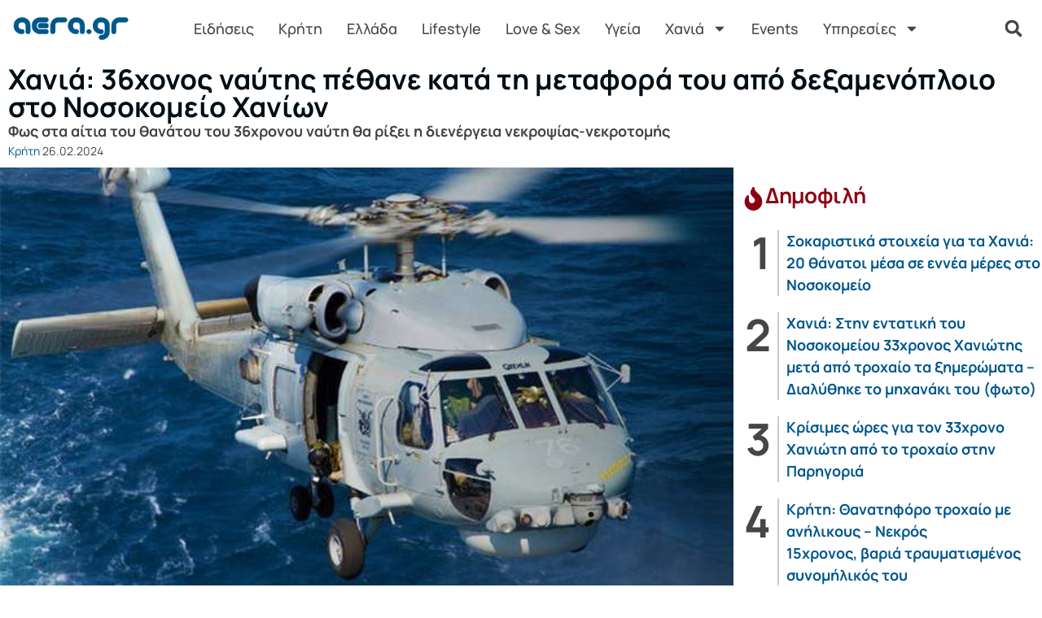

--- FILE ---
content_type: text/html; charset=UTF-8
request_url: https://www.aera.gr/%CF%87%CE%B1%CE%BD%CE%B9%CE%AC-36%CF%87%CE%BF%CE%BD%CE%BF%CF%82-%CE%BD%CE%B1%CF%8D%CF%84%CE%B7%CF%82-%CF%80%CE%AD%CE%B8%CE%B1%CE%BD%CE%B5-%CE%BA%CE%B1%CF%84%CE%AC-%CF%84%CE%B7-%CE%BC%CE%B5%CF%84/
body_size: 31422
content:
<!doctype html>
<html lang="el" xmlns:og="http://opengraphprotocol.org/schema/" xmlns:fb="http://www.facebook.com/2008/fbml" prefix="og: https://ogp.me/ns#">
<head>
	<meta charset="UTF-8">
	<meta name="viewport" content="width=device-width, initial-scale=1">
	<link rel="profile" href="https://gmpg.org/xfn/11">
	
        <style id="pressidium-cc-styles">
            .pressidium-cc-theme {
                --cc-bg: #f9faff;
--cc-text: #112954;
--cc-btn-primary-bg: #3859d0;
--cc-btn-primary-text: #f9faff;
--cc-btn-primary-hover-bg: #1d2e38;
--cc-btn-primary-hover-text: #f9faff;
--cc-btn-secondary-bg: #dfe7f9;
--cc-btn-secondary-text: #112954;
--cc-btn-secondary-hover-bg: #c6d1ea;
--cc-btn-secondary-hover-text: #112954;
--cc-toggle-bg-off: #8fa8d6;
--cc-toggle-bg-on: #3859d0;
--cc-toggle-bg-readonly: #cbd8f1;
--cc-toggle-knob-bg: #fff;
--cc-toggle-knob-icon-color: #ecf2fa;
--cc-cookie-category-block-bg: #ebeff9;
--cc-cookie-category-block-bg-hover: #dbe5f9;
--cc-section-border: #f1f3f5;
--cc-block-text: #112954;
--cc-cookie-table-border: #e1e7f3;
--cc-overlay-bg: rgba(230, 235, 255, .85);
--cc-webkit-scrollbar-bg: #ebeff9;
--cc-webkit-scrollbar-bg-hover: #3859d0;
--cc-btn-floating-bg: #3859d0;
--cc-btn-floating-icon: #f9faff;
--cc-btn-floating-hover-bg: #1d2e38;
--cc-btn-floating-hover-icon: #f9faff;
            }
        </style>

        
<!-- Google Tag Manager for WordPress by gtm4wp.com -->
<script data-cfasync="false" data-pagespeed-no-defer>
	var gtm4wp_datalayer_name = "dataLayer";
	var dataLayer = dataLayer || [];
</script>
<!-- End Google Tag Manager for WordPress by gtm4wp.com -->
<!-- Search Engine Optimization by Rank Math PRO - https://rankmath.com/ -->
<title>Χανιά: 36χονος ναύτης πέθανε κατά τη μεταφορά του από δεξαμενόπλοιο στο Νοσοκομείο Χανίων - aera.gr</title>
<meta name="description" content="Φως στα αίτια του θανάτου του 36χρονου ναύτη θα ρίξει η διενέργεια νεκροψίας-νεκροτομής"/>
<meta name="robots" content="follow, index, max-snippet:-1, max-video-preview:-1, max-image-preview:large"/>
<link rel="canonical" href="https://www.aera.gr/%cf%87%ce%b1%ce%bd%ce%b9%ce%ac-36%cf%87%ce%bf%ce%bd%ce%bf%cf%82-%ce%bd%ce%b1%cf%8d%cf%84%ce%b7%cf%82-%cf%80%ce%ad%ce%b8%ce%b1%ce%bd%ce%b5-%ce%ba%ce%b1%cf%84%ce%ac-%cf%84%ce%b7-%ce%bc%ce%b5%cf%84/" />
<meta property="og:locale" content="el_GR" />
<meta property="og:type" content="article" />
<meta property="og:title" content="Χανιά: 36χονος ναύτης πέθανε κατά τη μεταφορά του από δεξαμενόπλοιο στο Νοσοκομείο Χανίων - aera.gr" />
<meta property="og:description" content="Φως στα αίτια του θανάτου του 36χρονου ναύτη θα ρίξει η διενέργεια νεκροψίας-νεκροτομής" />
<meta property="og:url" content="https://www.aera.gr/%cf%87%ce%b1%ce%bd%ce%b9%ce%ac-36%cf%87%ce%bf%ce%bd%ce%bf%cf%82-%ce%bd%ce%b1%cf%8d%cf%84%ce%b7%cf%82-%cf%80%ce%ad%ce%b8%ce%b1%ce%bd%ce%b5-%ce%ba%ce%b1%cf%84%ce%ac-%cf%84%ce%b7-%ce%bc%ce%b5%cf%84/" />
<meta property="og:site_name" content="aera.gr" />
<meta property="article:publisher" content="https://www.facebook.com/ilikeaera/" />
<meta property="article:section" content="Κρήτη" />
<meta property="og:updated_time" content="2024-02-26T11:54:27+02:00" />
<meta property="og:image" content="https://www.aera.gr/wp-content/uploads/2019/04/elikoptero-elliniko.jpg" />
<meta property="og:image:secure_url" content="https://www.aera.gr/wp-content/uploads/2019/04/elikoptero-elliniko.jpg" />
<meta property="og:image:width" content="650" />
<meta property="og:image:height" content="390" />
<meta property="og:image:alt" content="Χανιά: 36χονος ναύτης πέθανε κατά τη μεταφορά του από δεξαμενόπλοιο στο Νοσοκομείο Χανίων" />
<meta property="og:image:type" content="image/jpeg" />
<meta property="article:published_time" content="2024-02-26T11:54:21+02:00" />
<meta property="article:modified_time" content="2024-02-26T11:54:27+02:00" />
<meta name="twitter:card" content="summary_large_image" />
<meta name="twitter:title" content="Χανιά: 36χονος ναύτης πέθανε κατά τη μεταφορά του από δεξαμενόπλοιο στο Νοσοκομείο Χανίων - aera.gr" />
<meta name="twitter:description" content="Φως στα αίτια του θανάτου του 36χρονου ναύτη θα ρίξει η διενέργεια νεκροψίας-νεκροτομής" />
<meta name="twitter:site" content="@aeragr" />
<meta name="twitter:creator" content="@aeragr" />
<meta name="twitter:image" content="https://www.aera.gr/wp-content/uploads/2019/04/elikoptero-elliniko.jpg" />
<meta name="twitter:label1" content="Written by" />
<meta name="twitter:data1" content="aera" />
<meta name="twitter:label2" content="Time to read" />
<meta name="twitter:data2" content="Less than a minute" />
<script type="application/ld+json" class="rank-math-schema-pro">{"@context":"https://schema.org","@graph":[{"@type":"Place","@id":"https://www.aera.gr/#place","geo":{"@type":"GeoCoordinates","latitude":"35.499513","longitude":"24.014314"},"hasMap":"https://www.google.com/maps/search/?api=1&amp;query=35.499513,24.014314","address":{"@type":"PostalAddress","streetAddress":"\u039c\u03af\u03ba\u03c1\u03b1\u03c2 \u0391\u03c3\u03af\u03b1\u03c2 18","addressLocality":"\u03a7\u03b1\u03bd\u03b9\u03ac","addressRegion":"\u039c\u03bf\u03c5\u03c1\u03bd\u03b9\u03ad\u03c2","postalCode":"73300","addressCountry":"\u0395\u03bb\u03bb\u03ac\u03b4\u03b1"}},{"@type":["NewsMediaOrganization","Organization"],"@id":"https://www.aera.gr/#organization","name":"aera.gr","url":"https://www.aera.gr","sameAs":["https://www.facebook.com/ilikeaera/","https://twitter.com/aeragr"],"email":"aera@aera.gr","address":{"@type":"PostalAddress","streetAddress":"\u039c\u03af\u03ba\u03c1\u03b1\u03c2 \u0391\u03c3\u03af\u03b1\u03c2 18","addressLocality":"\u03a7\u03b1\u03bd\u03b9\u03ac","addressRegion":"\u039c\u03bf\u03c5\u03c1\u03bd\u03b9\u03ad\u03c2","postalCode":"73300","addressCountry":"\u0395\u03bb\u03bb\u03ac\u03b4\u03b1"},"logo":{"@type":"ImageObject","@id":"https://www.aera.gr/#logo","url":"https://www.aera.gr/wp-content/uploads/2020/01/aeragr-logo.png","contentUrl":"https://www.aera.gr/wp-content/uploads/2020/01/aeragr-logo.png","caption":"aera.gr","inLanguage":"el","width":"192","height":"45"},"contactPoint":[{"@type":"ContactPoint","telephone":"+306937031498","contactType":"customer support"}],"location":{"@id":"https://www.aera.gr/#place"}},{"@type":"WebSite","@id":"https://www.aera.gr/#website","url":"https://www.aera.gr","name":"aera.gr","publisher":{"@id":"https://www.aera.gr/#organization"},"inLanguage":"el"},{"@type":"ImageObject","@id":"https://www.aera.gr/wp-content/uploads/2019/04/elikoptero-elliniko.jpg","url":"https://www.aera.gr/wp-content/uploads/2019/04/elikoptero-elliniko.jpg","width":"650","height":"390","inLanguage":"el"},{"@type":"BreadcrumbList","@id":"https://www.aera.gr/%cf%87%ce%b1%ce%bd%ce%b9%ce%ac-36%cf%87%ce%bf%ce%bd%ce%bf%cf%82-%ce%bd%ce%b1%cf%8d%cf%84%ce%b7%cf%82-%cf%80%ce%ad%ce%b8%ce%b1%ce%bd%ce%b5-%ce%ba%ce%b1%cf%84%ce%ac-%cf%84%ce%b7-%ce%bc%ce%b5%cf%84/#breadcrumb","itemListElement":[{"@type":"ListItem","position":"1","item":{"@id":"https://www.aera.gr","name":"Home"}},{"@type":"ListItem","position":"2","item":{"@id":"https://www.aera.gr/%cf%87%ce%b1%ce%bd%ce%b9%ce%ac-36%cf%87%ce%bf%ce%bd%ce%bf%cf%82-%ce%bd%ce%b1%cf%8d%cf%84%ce%b7%cf%82-%cf%80%ce%ad%ce%b8%ce%b1%ce%bd%ce%b5-%ce%ba%ce%b1%cf%84%ce%ac-%cf%84%ce%b7-%ce%bc%ce%b5%cf%84/","name":"\u03a7\u03b1\u03bd\u03b9\u03ac: 36\u03c7\u03bf\u03bd\u03bf\u03c2 \u03bd\u03b1\u03cd\u03c4\u03b7\u03c2 \u03c0\u03ad\u03b8\u03b1\u03bd\u03b5 \u03ba\u03b1\u03c4\u03ac \u03c4\u03b7 \u03bc\u03b5\u03c4\u03b1\u03c6\u03bf\u03c1\u03ac \u03c4\u03bf\u03c5 \u03b1\u03c0\u03cc \u03b4\u03b5\u03be\u03b1\u03bc\u03b5\u03bd\u03cc\u03c0\u03bb\u03bf\u03b9\u03bf \u03c3\u03c4\u03bf \u039d\u03bf\u03c3\u03bf\u03ba\u03bf\u03bc\u03b5\u03af\u03bf \u03a7\u03b1\u03bd\u03af\u03c9\u03bd"}}]},{"@type":"WebPage","@id":"https://www.aera.gr/%cf%87%ce%b1%ce%bd%ce%b9%ce%ac-36%cf%87%ce%bf%ce%bd%ce%bf%cf%82-%ce%bd%ce%b1%cf%8d%cf%84%ce%b7%cf%82-%cf%80%ce%ad%ce%b8%ce%b1%ce%bd%ce%b5-%ce%ba%ce%b1%cf%84%ce%ac-%cf%84%ce%b7-%ce%bc%ce%b5%cf%84/#webpage","url":"https://www.aera.gr/%cf%87%ce%b1%ce%bd%ce%b9%ce%ac-36%cf%87%ce%bf%ce%bd%ce%bf%cf%82-%ce%bd%ce%b1%cf%8d%cf%84%ce%b7%cf%82-%cf%80%ce%ad%ce%b8%ce%b1%ce%bd%ce%b5-%ce%ba%ce%b1%cf%84%ce%ac-%cf%84%ce%b7-%ce%bc%ce%b5%cf%84/","name":"\u03a7\u03b1\u03bd\u03b9\u03ac: 36\u03c7\u03bf\u03bd\u03bf\u03c2 \u03bd\u03b1\u03cd\u03c4\u03b7\u03c2 \u03c0\u03ad\u03b8\u03b1\u03bd\u03b5 \u03ba\u03b1\u03c4\u03ac \u03c4\u03b7 \u03bc\u03b5\u03c4\u03b1\u03c6\u03bf\u03c1\u03ac \u03c4\u03bf\u03c5 \u03b1\u03c0\u03cc \u03b4\u03b5\u03be\u03b1\u03bc\u03b5\u03bd\u03cc\u03c0\u03bb\u03bf\u03b9\u03bf \u03c3\u03c4\u03bf \u039d\u03bf\u03c3\u03bf\u03ba\u03bf\u03bc\u03b5\u03af\u03bf \u03a7\u03b1\u03bd\u03af\u03c9\u03bd - aera.gr","datePublished":"2024-02-26T11:54:21+02:00","dateModified":"2024-02-26T11:54:27+02:00","isPartOf":{"@id":"https://www.aera.gr/#website"},"primaryImageOfPage":{"@id":"https://www.aera.gr/wp-content/uploads/2019/04/elikoptero-elliniko.jpg"},"inLanguage":"el","breadcrumb":{"@id":"https://www.aera.gr/%cf%87%ce%b1%ce%bd%ce%b9%ce%ac-36%cf%87%ce%bf%ce%bd%ce%bf%cf%82-%ce%bd%ce%b1%cf%8d%cf%84%ce%b7%cf%82-%cf%80%ce%ad%ce%b8%ce%b1%ce%bd%ce%b5-%ce%ba%ce%b1%cf%84%ce%ac-%cf%84%ce%b7-%ce%bc%ce%b5%cf%84/#breadcrumb"}},{"@type":"Person","@id":"https://www.aera.gr/%cf%87%ce%b1%ce%bd%ce%b9%ce%ac-36%cf%87%ce%bf%ce%bd%ce%bf%cf%82-%ce%bd%ce%b1%cf%8d%cf%84%ce%b7%cf%82-%cf%80%ce%ad%ce%b8%ce%b1%ce%bd%ce%b5-%ce%ba%ce%b1%cf%84%ce%ac-%cf%84%ce%b7-%ce%bc%ce%b5%cf%84/#author","name":"aera","image":{"@type":"ImageObject","@id":"https://secure.gravatar.com/avatar/2f887eaec55440fc655c6a3ac3476a78c5dd091105f7494e3b7a15d41ae17927?s=96&amp;d=mm&amp;r=g","url":"https://secure.gravatar.com/avatar/2f887eaec55440fc655c6a3ac3476a78c5dd091105f7494e3b7a15d41ae17927?s=96&amp;d=mm&amp;r=g","caption":"aera","inLanguage":"el"},"worksFor":{"@id":"https://www.aera.gr/#organization"}},{"@type":"BlogPosting","headline":"\u03a7\u03b1\u03bd\u03b9\u03ac: 36\u03c7\u03bf\u03bd\u03bf\u03c2 \u03bd\u03b1\u03cd\u03c4\u03b7\u03c2 \u03c0\u03ad\u03b8\u03b1\u03bd\u03b5 \u03ba\u03b1\u03c4\u03ac \u03c4\u03b7 \u03bc\u03b5\u03c4\u03b1\u03c6\u03bf\u03c1\u03ac \u03c4\u03bf\u03c5 \u03b1\u03c0\u03cc \u03b4\u03b5\u03be\u03b1\u03bc\u03b5\u03bd\u03cc\u03c0\u03bb\u03bf\u03b9\u03bf \u03c3\u03c4\u03bf \u039d\u03bf\u03c3\u03bf\u03ba\u03bf\u03bc\u03b5\u03af\u03bf \u03a7\u03b1\u03bd\u03af\u03c9\u03bd - aera.gr","datePublished":"2024-02-26T11:54:21+02:00","dateModified":"2024-02-26T11:54:27+02:00","author":{"@id":"https://www.aera.gr/%cf%87%ce%b1%ce%bd%ce%b9%ce%ac-36%cf%87%ce%bf%ce%bd%ce%bf%cf%82-%ce%bd%ce%b1%cf%8d%cf%84%ce%b7%cf%82-%cf%80%ce%ad%ce%b8%ce%b1%ce%bd%ce%b5-%ce%ba%ce%b1%cf%84%ce%ac-%cf%84%ce%b7-%ce%bc%ce%b5%cf%84/#author","name":"aera"},"publisher":{"@id":"https://www.aera.gr/#organization"},"description":"\u03a6\u03c9\u03c2 \u03c3\u03c4\u03b1 \u03b1\u03af\u03c4\u03b9\u03b1 \u03c4\u03bf\u03c5 \u03b8\u03b1\u03bd\u03ac\u03c4\u03bf\u03c5 \u03c4\u03bf\u03c5 36\u03c7\u03c1\u03bf\u03bd\u03bf\u03c5 \u03bd\u03b1\u03cd\u03c4\u03b7 \u03b8\u03b1 \u03c1\u03af\u03be\u03b5\u03b9 \u03b7 \u03b4\u03b9\u03b5\u03bd\u03ad\u03c1\u03b3\u03b5\u03b9\u03b1 \u03bd\u03b5\u03ba\u03c1\u03bf\u03c8\u03af\u03b1\u03c2-\u03bd\u03b5\u03ba\u03c1\u03bf\u03c4\u03bf\u03bc\u03ae\u03c2","name":"\u03a7\u03b1\u03bd\u03b9\u03ac: 36\u03c7\u03bf\u03bd\u03bf\u03c2 \u03bd\u03b1\u03cd\u03c4\u03b7\u03c2 \u03c0\u03ad\u03b8\u03b1\u03bd\u03b5 \u03ba\u03b1\u03c4\u03ac \u03c4\u03b7 \u03bc\u03b5\u03c4\u03b1\u03c6\u03bf\u03c1\u03ac \u03c4\u03bf\u03c5 \u03b1\u03c0\u03cc \u03b4\u03b5\u03be\u03b1\u03bc\u03b5\u03bd\u03cc\u03c0\u03bb\u03bf\u03b9\u03bf \u03c3\u03c4\u03bf \u039d\u03bf\u03c3\u03bf\u03ba\u03bf\u03bc\u03b5\u03af\u03bf \u03a7\u03b1\u03bd\u03af\u03c9\u03bd - aera.gr","@id":"https://www.aera.gr/%cf%87%ce%b1%ce%bd%ce%b9%ce%ac-36%cf%87%ce%bf%ce%bd%ce%bf%cf%82-%ce%bd%ce%b1%cf%8d%cf%84%ce%b7%cf%82-%cf%80%ce%ad%ce%b8%ce%b1%ce%bd%ce%b5-%ce%ba%ce%b1%cf%84%ce%ac-%cf%84%ce%b7-%ce%bc%ce%b5%cf%84/#richSnippet","isPartOf":{"@id":"https://www.aera.gr/%cf%87%ce%b1%ce%bd%ce%b9%ce%ac-36%cf%87%ce%bf%ce%bd%ce%bf%cf%82-%ce%bd%ce%b1%cf%8d%cf%84%ce%b7%cf%82-%cf%80%ce%ad%ce%b8%ce%b1%ce%bd%ce%b5-%ce%ba%ce%b1%cf%84%ce%ac-%cf%84%ce%b7-%ce%bc%ce%b5%cf%84/#webpage"},"image":{"@id":"https://www.aera.gr/wp-content/uploads/2019/04/elikoptero-elliniko.jpg"},"inLanguage":"el","mainEntityOfPage":{"@id":"https://www.aera.gr/%cf%87%ce%b1%ce%bd%ce%b9%ce%ac-36%cf%87%ce%bf%ce%bd%ce%bf%cf%82-%ce%bd%ce%b1%cf%8d%cf%84%ce%b7%cf%82-%cf%80%ce%ad%ce%b8%ce%b1%ce%bd%ce%b5-%ce%ba%ce%b1%cf%84%ce%ac-%cf%84%ce%b7-%ce%bc%ce%b5%cf%84/#webpage"}}]}</script>
<!-- /Rank Math WordPress SEO plugin -->

<link rel="alternate" type="application/rss+xml" title="Ροή RSS &raquo; aera.gr" href="https://www.aera.gr/feed/" />
<link rel="alternate" type="application/rss+xml" title="Ροή Σχολίων &raquo; aera.gr" href="https://www.aera.gr/comments/feed/" />
<script id="wpp-js" src="https://www.aera.gr/wp-content/plugins/wordpress-popular-posts/assets/js/wpp.min.js?ver=7.3.6" data-sampling="1" data-sampling-rate="100" data-api-url="https://www.aera.gr/wp-json/wordpress-popular-posts" data-post-id="162399" data-token="b2ed6d4565" data-lang="0" data-debug="0"></script>
<link rel="alternate" title="oEmbed (JSON)" type="application/json+oembed" href="https://www.aera.gr/wp-json/oembed/1.0/embed?url=https%3A%2F%2Fwww.aera.gr%2F%25cf%2587%25ce%25b1%25ce%25bd%25ce%25b9%25ce%25ac-36%25cf%2587%25ce%25bf%25ce%25bd%25ce%25bf%25cf%2582-%25ce%25bd%25ce%25b1%25cf%258d%25cf%2584%25ce%25b7%25cf%2582-%25cf%2580%25ce%25ad%25ce%25b8%25ce%25b1%25ce%25bd%25ce%25b5-%25ce%25ba%25ce%25b1%25cf%2584%25ce%25ac-%25cf%2584%25ce%25b7-%25ce%25bc%25ce%25b5%25cf%2584%2F" />
<link rel="alternate" title="oEmbed (XML)" type="text/xml+oembed" href="https://www.aera.gr/wp-json/oembed/1.0/embed?url=https%3A%2F%2Fwww.aera.gr%2F%25cf%2587%25ce%25b1%25ce%25bd%25ce%25b9%25ce%25ac-36%25cf%2587%25ce%25bf%25ce%25bd%25ce%25bf%25cf%2582-%25ce%25bd%25ce%25b1%25cf%258d%25cf%2584%25ce%25b7%25cf%2582-%25cf%2580%25ce%25ad%25ce%25b8%25ce%25b1%25ce%25bd%25ce%25b5-%25ce%25ba%25ce%25b1%25cf%2584%25ce%25ac-%25cf%2584%25ce%25b7-%25ce%25bc%25ce%25b5%25cf%2584%2F&#038;format=xml" />
<meta property="og:image" content="https://www.aera.gr/wp-content/uploads/2019/04/elikoptero-elliniko.jpg"/><style id='wp-img-auto-sizes-contain-inline-css'>
img:is([sizes=auto i],[sizes^="auto," i]){contain-intrinsic-size:3000px 1500px}
/*# sourceURL=wp-img-auto-sizes-contain-inline-css */
</style>
<link rel='stylesheet' id='wgs2-css' href='https://www.aera.gr/wp-content/plugins/wp-google-search/wgs2.css?ver=6.9' media='all' />
<link rel='stylesheet' id='wgs3-css' href='https://www.aera.gr/wp-content/plugins/wp-google-search/wgs3.css?ver=6.9' media='all' />

<style id='wp-emoji-styles-inline-css'>

	img.wp-smiley, img.emoji {
		display: inline !important;
		border: none !important;
		box-shadow: none !important;
		height: 1em !important;
		width: 1em !important;
		margin: 0 0.07em !important;
		vertical-align: -0.1em !important;
		background: none !important;
		padding: 0 !important;
	}
/*# sourceURL=wp-emoji-styles-inline-css */
</style>
<link rel='stylesheet' id='wp-block-library-css' href='https://www.aera.gr/wp-includes/css/dist/block-library/style.min.css?ver=6.9' media='all' />
<style id='pressidium-cookies-style-inline-css'>
.wp-block-pressidium-cookies{overflow-x:auto}.wp-block-pressidium-cookies table{border-collapse:collapse;width:100%}.wp-block-pressidium-cookies thead{border-bottom:3px solid}.wp-block-pressidium-cookies td,.wp-block-pressidium-cookies th{border:solid;padding:.5em}.wp-block-pressidium-cookies td.align-left,.wp-block-pressidium-cookies th.align-left{text-align:left}.wp-block-pressidium-cookies td.align-center,.wp-block-pressidium-cookies th.align-center{text-align:center}.wp-block-pressidium-cookies td.align-right,.wp-block-pressidium-cookies th.align-right{text-align:right}.wp-block-pressidium-cookies td.wrap{word-wrap:anywhere}.wp-block-pressidium-cookies .has-fixed-layout{table-layout:fixed;width:100%}.wp-block-pressidium-cookies .has-fixed-layout td,.wp-block-pressidium-cookies .has-fixed-layout th{word-break:break-word}.wp-block-pressidium-cookies.aligncenter,.wp-block-pressidium-cookies.alignleft,.wp-block-pressidium-cookies.alignright{display:table;width:auto}.wp-block-pressidium-cookies.aligncenter td,.wp-block-pressidium-cookies.aligncenter th,.wp-block-pressidium-cookies.alignleft td,.wp-block-pressidium-cookies.alignleft th,.wp-block-pressidium-cookies.alignright td,.wp-block-pressidium-cookies.alignright th{word-break:break-word}.wp-block-pressidium-cookies.is-style-stripes{background-color:transparent;border-collapse:inherit;border-spacing:0}.wp-block-pressidium-cookies.is-style-stripes tbody tr:nth-child(odd){background-color:var(--cc-block-stripe-color)}.wp-block-pressidium-cookies.is-style-stripes td,.wp-block-pressidium-cookies.is-style-stripes th{border-color:transparent}.wp-block-pressidium-cookies .has-border-color td,.wp-block-pressidium-cookies .has-border-color th,.wp-block-pressidium-cookies .has-border-color tr,.wp-block-pressidium-cookies .has-border-color>*{border-color:inherit}.wp-block-pressidium-cookies table[style*=border-top-color] tr:first-child,.wp-block-pressidium-cookies table[style*=border-top-color] tr:first-child td,.wp-block-pressidium-cookies table[style*=border-top-color] tr:first-child th,.wp-block-pressidium-cookies table[style*=border-top-color]>*,.wp-block-pressidium-cookies table[style*=border-top-color]>* td,.wp-block-pressidium-cookies table[style*=border-top-color]>* th{border-top-color:inherit}.wp-block-pressidium-cookies table[style*=border-top-color] tr:not(:first-child){border-top-color:currentColor}.wp-block-pressidium-cookies table[style*=border-right-color] td:last-child,.wp-block-pressidium-cookies table[style*=border-right-color] th,.wp-block-pressidium-cookies table[style*=border-right-color] tr,.wp-block-pressidium-cookies table[style*=border-right-color]>*{border-right-color:inherit}.wp-block-pressidium-cookies table[style*=border-bottom-color] tr:last-child,.wp-block-pressidium-cookies table[style*=border-bottom-color] tr:last-child td,.wp-block-pressidium-cookies table[style*=border-bottom-color] tr:last-child th,.wp-block-pressidium-cookies table[style*=border-bottom-color]>*,.wp-block-pressidium-cookies table[style*=border-bottom-color]>* td,.wp-block-pressidium-cookies table[style*=border-bottom-color]>* th{border-bottom-color:inherit}.wp-block-pressidium-cookies table[style*=border-bottom-color] tr:not(:last-child){border-bottom-color:currentColor}.wp-block-pressidium-cookies table[style*=border-left-color] td:first-child,.wp-block-pressidium-cookies table[style*=border-left-color] th,.wp-block-pressidium-cookies table[style*=border-left-color] tr,.wp-block-pressidium-cookies table[style*=border-left-color]>*{border-left-color:inherit}.wp-block-pressidium-cookies table[style*=border-style] td,.wp-block-pressidium-cookies table[style*=border-style] th,.wp-block-pressidium-cookies table[style*=border-style] tr,.wp-block-pressidium-cookies table[style*=border-style]>*{border-style:inherit}.wp-block-pressidium-cookies table[style*=border-width] td,.wp-block-pressidium-cookies table[style*=border-width] th,.wp-block-pressidium-cookies table[style*=border-width] tr,.wp-block-pressidium-cookies table[style*=border-width]>*{border-style:inherit;border-width:inherit}

/*# sourceURL=https://www.aera.gr/wp-content/plugins/pressidium-cookie-consent/public/style-cookies-block.css */
</style>
<style id='global-styles-inline-css'>
:root{--wp--preset--aspect-ratio--square: 1;--wp--preset--aspect-ratio--4-3: 4/3;--wp--preset--aspect-ratio--3-4: 3/4;--wp--preset--aspect-ratio--3-2: 3/2;--wp--preset--aspect-ratio--2-3: 2/3;--wp--preset--aspect-ratio--16-9: 16/9;--wp--preset--aspect-ratio--9-16: 9/16;--wp--preset--color--black: #000000;--wp--preset--color--cyan-bluish-gray: #abb8c3;--wp--preset--color--white: #ffffff;--wp--preset--color--pale-pink: #f78da7;--wp--preset--color--vivid-red: #cf2e2e;--wp--preset--color--luminous-vivid-orange: #ff6900;--wp--preset--color--luminous-vivid-amber: #fcb900;--wp--preset--color--light-green-cyan: #7bdcb5;--wp--preset--color--vivid-green-cyan: #00d084;--wp--preset--color--pale-cyan-blue: #8ed1fc;--wp--preset--color--vivid-cyan-blue: #0693e3;--wp--preset--color--vivid-purple: #9b51e0;--wp--preset--gradient--vivid-cyan-blue-to-vivid-purple: linear-gradient(135deg,rgb(6,147,227) 0%,rgb(155,81,224) 100%);--wp--preset--gradient--light-green-cyan-to-vivid-green-cyan: linear-gradient(135deg,rgb(122,220,180) 0%,rgb(0,208,130) 100%);--wp--preset--gradient--luminous-vivid-amber-to-luminous-vivid-orange: linear-gradient(135deg,rgb(252,185,0) 0%,rgb(255,105,0) 100%);--wp--preset--gradient--luminous-vivid-orange-to-vivid-red: linear-gradient(135deg,rgb(255,105,0) 0%,rgb(207,46,46) 100%);--wp--preset--gradient--very-light-gray-to-cyan-bluish-gray: linear-gradient(135deg,rgb(238,238,238) 0%,rgb(169,184,195) 100%);--wp--preset--gradient--cool-to-warm-spectrum: linear-gradient(135deg,rgb(74,234,220) 0%,rgb(151,120,209) 20%,rgb(207,42,186) 40%,rgb(238,44,130) 60%,rgb(251,105,98) 80%,rgb(254,248,76) 100%);--wp--preset--gradient--blush-light-purple: linear-gradient(135deg,rgb(255,206,236) 0%,rgb(152,150,240) 100%);--wp--preset--gradient--blush-bordeaux: linear-gradient(135deg,rgb(254,205,165) 0%,rgb(254,45,45) 50%,rgb(107,0,62) 100%);--wp--preset--gradient--luminous-dusk: linear-gradient(135deg,rgb(255,203,112) 0%,rgb(199,81,192) 50%,rgb(65,88,208) 100%);--wp--preset--gradient--pale-ocean: linear-gradient(135deg,rgb(255,245,203) 0%,rgb(182,227,212) 50%,rgb(51,167,181) 100%);--wp--preset--gradient--electric-grass: linear-gradient(135deg,rgb(202,248,128) 0%,rgb(113,206,126) 100%);--wp--preset--gradient--midnight: linear-gradient(135deg,rgb(2,3,129) 0%,rgb(40,116,252) 100%);--wp--preset--font-size--small: 13px;--wp--preset--font-size--medium: 20px;--wp--preset--font-size--large: 36px;--wp--preset--font-size--x-large: 42px;--wp--preset--spacing--20: 0.44rem;--wp--preset--spacing--30: 0.67rem;--wp--preset--spacing--40: 1rem;--wp--preset--spacing--50: 1.5rem;--wp--preset--spacing--60: 2.25rem;--wp--preset--spacing--70: 3.38rem;--wp--preset--spacing--80: 5.06rem;--wp--preset--shadow--natural: 6px 6px 9px rgba(0, 0, 0, 0.2);--wp--preset--shadow--deep: 12px 12px 50px rgba(0, 0, 0, 0.4);--wp--preset--shadow--sharp: 6px 6px 0px rgba(0, 0, 0, 0.2);--wp--preset--shadow--outlined: 6px 6px 0px -3px rgb(255, 255, 255), 6px 6px rgb(0, 0, 0);--wp--preset--shadow--crisp: 6px 6px 0px rgb(0, 0, 0);}:root { --wp--style--global--content-size: 800px;--wp--style--global--wide-size: 1200px; }:where(body) { margin: 0; }.wp-site-blocks > .alignleft { float: left; margin-right: 2em; }.wp-site-blocks > .alignright { float: right; margin-left: 2em; }.wp-site-blocks > .aligncenter { justify-content: center; margin-left: auto; margin-right: auto; }:where(.wp-site-blocks) > * { margin-block-start: 24px; margin-block-end: 0; }:where(.wp-site-blocks) > :first-child { margin-block-start: 0; }:where(.wp-site-blocks) > :last-child { margin-block-end: 0; }:root { --wp--style--block-gap: 24px; }:root :where(.is-layout-flow) > :first-child{margin-block-start: 0;}:root :where(.is-layout-flow) > :last-child{margin-block-end: 0;}:root :where(.is-layout-flow) > *{margin-block-start: 24px;margin-block-end: 0;}:root :where(.is-layout-constrained) > :first-child{margin-block-start: 0;}:root :where(.is-layout-constrained) > :last-child{margin-block-end: 0;}:root :where(.is-layout-constrained) > *{margin-block-start: 24px;margin-block-end: 0;}:root :where(.is-layout-flex){gap: 24px;}:root :where(.is-layout-grid){gap: 24px;}.is-layout-flow > .alignleft{float: left;margin-inline-start: 0;margin-inline-end: 2em;}.is-layout-flow > .alignright{float: right;margin-inline-start: 2em;margin-inline-end: 0;}.is-layout-flow > .aligncenter{margin-left: auto !important;margin-right: auto !important;}.is-layout-constrained > .alignleft{float: left;margin-inline-start: 0;margin-inline-end: 2em;}.is-layout-constrained > .alignright{float: right;margin-inline-start: 2em;margin-inline-end: 0;}.is-layout-constrained > .aligncenter{margin-left: auto !important;margin-right: auto !important;}.is-layout-constrained > :where(:not(.alignleft):not(.alignright):not(.alignfull)){max-width: var(--wp--style--global--content-size);margin-left: auto !important;margin-right: auto !important;}.is-layout-constrained > .alignwide{max-width: var(--wp--style--global--wide-size);}body .is-layout-flex{display: flex;}.is-layout-flex{flex-wrap: wrap;align-items: center;}.is-layout-flex > :is(*, div){margin: 0;}body .is-layout-grid{display: grid;}.is-layout-grid > :is(*, div){margin: 0;}body{padding-top: 0px;padding-right: 0px;padding-bottom: 0px;padding-left: 0px;}a:where(:not(.wp-element-button)){text-decoration: underline;}:root :where(.wp-element-button, .wp-block-button__link){background-color: #32373c;border-width: 0;color: #fff;font-family: inherit;font-size: inherit;font-style: inherit;font-weight: inherit;letter-spacing: inherit;line-height: inherit;padding-top: calc(0.667em + 2px);padding-right: calc(1.333em + 2px);padding-bottom: calc(0.667em + 2px);padding-left: calc(1.333em + 2px);text-decoration: none;text-transform: inherit;}.has-black-color{color: var(--wp--preset--color--black) !important;}.has-cyan-bluish-gray-color{color: var(--wp--preset--color--cyan-bluish-gray) !important;}.has-white-color{color: var(--wp--preset--color--white) !important;}.has-pale-pink-color{color: var(--wp--preset--color--pale-pink) !important;}.has-vivid-red-color{color: var(--wp--preset--color--vivid-red) !important;}.has-luminous-vivid-orange-color{color: var(--wp--preset--color--luminous-vivid-orange) !important;}.has-luminous-vivid-amber-color{color: var(--wp--preset--color--luminous-vivid-amber) !important;}.has-light-green-cyan-color{color: var(--wp--preset--color--light-green-cyan) !important;}.has-vivid-green-cyan-color{color: var(--wp--preset--color--vivid-green-cyan) !important;}.has-pale-cyan-blue-color{color: var(--wp--preset--color--pale-cyan-blue) !important;}.has-vivid-cyan-blue-color{color: var(--wp--preset--color--vivid-cyan-blue) !important;}.has-vivid-purple-color{color: var(--wp--preset--color--vivid-purple) !important;}.has-black-background-color{background-color: var(--wp--preset--color--black) !important;}.has-cyan-bluish-gray-background-color{background-color: var(--wp--preset--color--cyan-bluish-gray) !important;}.has-white-background-color{background-color: var(--wp--preset--color--white) !important;}.has-pale-pink-background-color{background-color: var(--wp--preset--color--pale-pink) !important;}.has-vivid-red-background-color{background-color: var(--wp--preset--color--vivid-red) !important;}.has-luminous-vivid-orange-background-color{background-color: var(--wp--preset--color--luminous-vivid-orange) !important;}.has-luminous-vivid-amber-background-color{background-color: var(--wp--preset--color--luminous-vivid-amber) !important;}.has-light-green-cyan-background-color{background-color: var(--wp--preset--color--light-green-cyan) !important;}.has-vivid-green-cyan-background-color{background-color: var(--wp--preset--color--vivid-green-cyan) !important;}.has-pale-cyan-blue-background-color{background-color: var(--wp--preset--color--pale-cyan-blue) !important;}.has-vivid-cyan-blue-background-color{background-color: var(--wp--preset--color--vivid-cyan-blue) !important;}.has-vivid-purple-background-color{background-color: var(--wp--preset--color--vivid-purple) !important;}.has-black-border-color{border-color: var(--wp--preset--color--black) !important;}.has-cyan-bluish-gray-border-color{border-color: var(--wp--preset--color--cyan-bluish-gray) !important;}.has-white-border-color{border-color: var(--wp--preset--color--white) !important;}.has-pale-pink-border-color{border-color: var(--wp--preset--color--pale-pink) !important;}.has-vivid-red-border-color{border-color: var(--wp--preset--color--vivid-red) !important;}.has-luminous-vivid-orange-border-color{border-color: var(--wp--preset--color--luminous-vivid-orange) !important;}.has-luminous-vivid-amber-border-color{border-color: var(--wp--preset--color--luminous-vivid-amber) !important;}.has-light-green-cyan-border-color{border-color: var(--wp--preset--color--light-green-cyan) !important;}.has-vivid-green-cyan-border-color{border-color: var(--wp--preset--color--vivid-green-cyan) !important;}.has-pale-cyan-blue-border-color{border-color: var(--wp--preset--color--pale-cyan-blue) !important;}.has-vivid-cyan-blue-border-color{border-color: var(--wp--preset--color--vivid-cyan-blue) !important;}.has-vivid-purple-border-color{border-color: var(--wp--preset--color--vivid-purple) !important;}.has-vivid-cyan-blue-to-vivid-purple-gradient-background{background: var(--wp--preset--gradient--vivid-cyan-blue-to-vivid-purple) !important;}.has-light-green-cyan-to-vivid-green-cyan-gradient-background{background: var(--wp--preset--gradient--light-green-cyan-to-vivid-green-cyan) !important;}.has-luminous-vivid-amber-to-luminous-vivid-orange-gradient-background{background: var(--wp--preset--gradient--luminous-vivid-amber-to-luminous-vivid-orange) !important;}.has-luminous-vivid-orange-to-vivid-red-gradient-background{background: var(--wp--preset--gradient--luminous-vivid-orange-to-vivid-red) !important;}.has-very-light-gray-to-cyan-bluish-gray-gradient-background{background: var(--wp--preset--gradient--very-light-gray-to-cyan-bluish-gray) !important;}.has-cool-to-warm-spectrum-gradient-background{background: var(--wp--preset--gradient--cool-to-warm-spectrum) !important;}.has-blush-light-purple-gradient-background{background: var(--wp--preset--gradient--blush-light-purple) !important;}.has-blush-bordeaux-gradient-background{background: var(--wp--preset--gradient--blush-bordeaux) !important;}.has-luminous-dusk-gradient-background{background: var(--wp--preset--gradient--luminous-dusk) !important;}.has-pale-ocean-gradient-background{background: var(--wp--preset--gradient--pale-ocean) !important;}.has-electric-grass-gradient-background{background: var(--wp--preset--gradient--electric-grass) !important;}.has-midnight-gradient-background{background: var(--wp--preset--gradient--midnight) !important;}.has-small-font-size{font-size: var(--wp--preset--font-size--small) !important;}.has-medium-font-size{font-size: var(--wp--preset--font-size--medium) !important;}.has-large-font-size{font-size: var(--wp--preset--font-size--large) !important;}.has-x-large-font-size{font-size: var(--wp--preset--font-size--x-large) !important;}
:root :where(.wp-block-pullquote){font-size: 1.5em;line-height: 1.6;}
/*# sourceURL=global-styles-inline-css */
</style>
<link rel='stylesheet' id='super-rss-reader-css' href='https://www.aera.gr/wp-content/plugins/super-rss-reader/public/css/style.min.css?ver=5.4' media='all' />
<link rel='stylesheet' id='mc4wp-form-themes-css' href='https://www.aera.gr/wp-content/plugins/mailchimp-for-wp/assets/css/form-themes.css?ver=4.10.9' media='all' />
<link rel='stylesheet' id='cookie-consent-client-style-css' href='https://www.aera.gr/wp-content/plugins/pressidium-cookie-consent/public/bundle.client.css?ver=a42c7610e2f07a53bd90' media='all' />
<link rel='stylesheet' id='wordpress-popular-posts-css-css' href='https://www.aera.gr/wp-content/plugins/wordpress-popular-posts/assets/css/wpp.css?ver=7.3.6' media='all' />
<link rel='stylesheet' id='hello-elementor-css' href='https://www.aera.gr/wp-content/themes/hello-elementor/assets/css/reset.css?ver=3.4.5' media='all' />
<link rel='stylesheet' id='elementor-frontend-css' href='https://www.aera.gr/wp-content/plugins/elementor/assets/css/frontend.min.css?ver=3.34.1' media='all' />
<link rel='stylesheet' id='widget-image-css' href='https://www.aera.gr/wp-content/plugins/elementor/assets/css/widget-image.min.css?ver=3.34.1' media='all' />
<link rel='stylesheet' id='widget-nav-menu-css' href='https://www.aera.gr/wp-content/plugins/elementor-pro/assets/css/widget-nav-menu.min.css?ver=3.34.0' media='all' />
<link rel='stylesheet' id='widget-search-form-css' href='https://www.aera.gr/wp-content/plugins/elementor-pro/assets/css/widget-search-form.min.css?ver=3.34.0' media='all' />
<link rel='stylesheet' id='widget-icon-list-css' href='https://www.aera.gr/wp-content/plugins/elementor/assets/css/widget-icon-list.min.css?ver=3.34.1' media='all' />
<link rel='stylesheet' id='widget-social-icons-css' href='https://www.aera.gr/wp-content/plugins/elementor/assets/css/widget-social-icons.min.css?ver=3.34.1' media='all' />
<link rel='stylesheet' id='e-apple-webkit-css' href='https://www.aera.gr/wp-content/plugins/elementor/assets/css/conditionals/apple-webkit.min.css?ver=3.34.1' media='all' />
<link rel='stylesheet' id='e-animation-fadeInLeft-css' href='https://www.aera.gr/wp-content/plugins/elementor/assets/lib/animations/styles/fadeInLeft.min.css?ver=3.34.1' media='all' />
<link rel='stylesheet' id='widget-off-canvas-css' href='https://www.aera.gr/wp-content/plugins/elementor-pro/assets/css/widget-off-canvas.min.css?ver=3.34.0' media='all' />
<link rel='stylesheet' id='e-sticky-css' href='https://www.aera.gr/wp-content/plugins/elementor-pro/assets/css/modules/sticky.min.css?ver=3.34.0' media='all' />
<link rel='stylesheet' id='widget-heading-css' href='https://www.aera.gr/wp-content/plugins/elementor/assets/css/widget-heading.min.css?ver=3.34.1' media='all' />
<link rel='stylesheet' id='widget-post-info-css' href='https://www.aera.gr/wp-content/plugins/elementor-pro/assets/css/widget-post-info.min.css?ver=3.34.0' media='all' />
<link rel='stylesheet' id='widget-divider-css' href='https://www.aera.gr/wp-content/plugins/elementor/assets/css/widget-divider.min.css?ver=3.34.1' media='all' />
<link rel='stylesheet' id='widget-icon-box-css' href='https://www.aera.gr/wp-content/plugins/elementor/assets/css/widget-icon-box.min.css?ver=3.34.1' media='all' />
<link rel='stylesheet' id='elementor-post-172470-css' href='https://www.aera.gr/wp-content/uploads/elementor/css/post-172470.css?ver=1768446033' media='all' />
<link rel='stylesheet' id='elementor-post-166138-css' href='https://www.aera.gr/wp-content/uploads/elementor/css/post-166138.css?ver=1768446033' media='all' />
<link rel='stylesheet' id='elementor-post-166170-css' href='https://www.aera.gr/wp-content/uploads/elementor/css/post-166170.css?ver=1768446033' media='all' />
<link rel='stylesheet' id='elementor-post-166184-css' href='https://www.aera.gr/wp-content/uploads/elementor/css/post-166184.css?ver=1768446033' media='all' />
<link rel='stylesheet' id='heateor_sss_frontend_css-css' href='https://www.aera.gr/wp-content/plugins/sassy-social-share/public/css/sassy-social-share-public.css?ver=3.3.79' media='all' />
<style id='heateor_sss_frontend_css-inline-css'>
.heateor_sss_button_instagram span.heateor_sss_svg,a.heateor_sss_instagram span.heateor_sss_svg{background:radial-gradient(circle at 30% 107%,#fdf497 0,#fdf497 5%,#fd5949 45%,#d6249f 60%,#285aeb 90%)}.heateor_sss_horizontal_sharing .heateor_sss_svg,.heateor_sss_standard_follow_icons_container .heateor_sss_svg{color:#fff;border-width:0px;border-style:solid;border-color:transparent}.heateor_sss_horizontal_sharing .heateorSssTCBackground{color:#666}.heateor_sss_horizontal_sharing span.heateor_sss_svg:hover,.heateor_sss_standard_follow_icons_container span.heateor_sss_svg:hover{border-color:transparent;}.heateor_sss_vertical_sharing span.heateor_sss_svg,.heateor_sss_floating_follow_icons_container span.heateor_sss_svg{color:#fff;border-width:0px;border-style:solid;border-color:transparent;}.heateor_sss_vertical_sharing .heateorSssTCBackground{color:#666;}.heateor_sss_vertical_sharing span.heateor_sss_svg:hover,.heateor_sss_floating_follow_icons_container span.heateor_sss_svg:hover{border-color:transparent;}@media screen and (max-width:783px) {.heateor_sss_vertical_sharing{display:none!important}}div.heateor_sss_sharing_title{text-align:center}div.heateor_sss_sharing_ul{width:100%;text-align:center;}div.heateor_sss_horizontal_sharing div.heateor_sss_sharing_ul a{float:none!important;display:inline-block;}
/*# sourceURL=heateor_sss_frontend_css-inline-css */
</style>
<link rel='stylesheet' id='elementor-gf-local-manrope-css' href='https://www.aera.gr/wp-content/uploads/elementor/google-fonts/css/manrope.css?ver=1742266826' media='all' />
<link rel='stylesheet' id='elementor-gf-local-inter-css' href='https://www.aera.gr/wp-content/uploads/elementor/google-fonts/css/inter.css?ver=1742266877' media='all' />
<script id="consent-mode-script-js-extra">
var pressidiumCCGCM = {"gcm":{"enabled":false,"implementation":"gtag","ads_data_redaction":false,"url_passthrough":false,"regions":[]}};
//# sourceURL=consent-mode-script-js-extra
</script>
<script src="https://www.aera.gr/wp-content/plugins/pressidium-cookie-consent/public/consent-mode.js?ver=e12e26152e9ebe6a26ba" id="consent-mode-script-js"></script>
<script src="https://www.aera.gr/wp-includes/js/jquery/jquery.min.js?ver=3.7.1" id="jquery-core-js"></script>
<script src="https://www.aera.gr/wp-includes/js/jquery/jquery-migrate.min.js?ver=3.4.1" id="jquery-migrate-js"></script>
<script src="https://www.aera.gr/wp-content/plugins/super-rss-reader/public/js/jquery.easy-ticker.min.js?ver=5.4" id="jquery-easy-ticker-js"></script>
<script src="https://www.aera.gr/wp-content/plugins/super-rss-reader/public/js/script.min.js?ver=5.4" id="super-rss-reader-js"></script>
<link rel="https://api.w.org/" href="https://www.aera.gr/wp-json/" /><link rel="alternate" title="JSON" type="application/json" href="https://www.aera.gr/wp-json/wp/v2/posts/162399" /><link rel="EditURI" type="application/rsd+xml" title="RSD" href="https://www.aera.gr/xmlrpc.php?rsd" />
<link rel='shortlink' href='https://www.aera.gr/?p=162399' />
<meta name="generator" content="Redux 4.5.9" />  <script src="https://cdn.onesignal.com/sdks/web/v16/OneSignalSDK.page.js" defer></script>
  <script>
          window.OneSignalDeferred = window.OneSignalDeferred || [];
          OneSignalDeferred.push(async function(OneSignal) {
            await OneSignal.init({
              appId: "94d95633-860a-4e63-8159-657888c21342",
              serviceWorkerOverrideForTypical: true,
              path: "https://www.aera.gr/wp-content/plugins/onesignal-free-web-push-notifications/sdk_files/",
              serviceWorkerParam: { scope: "/wp-content/plugins/onesignal-free-web-push-notifications/sdk_files/push/onesignal/" },
              serviceWorkerPath: "OneSignalSDKWorker.js",
            });
          });

          // Unregister the legacy OneSignal service worker to prevent scope conflicts
          if (navigator.serviceWorker) {
            navigator.serviceWorker.getRegistrations().then((registrations) => {
              // Iterate through all registered service workers
              registrations.forEach((registration) => {
                // Check the script URL to identify the specific service worker
                if (registration.active && registration.active.scriptURL.includes('OneSignalSDKWorker.js.php')) {
                  // Unregister the service worker
                  registration.unregister().then((success) => {
                    if (success) {
                      console.log('OneSignalSW: Successfully unregistered:', registration.active.scriptURL);
                    } else {
                      console.log('OneSignalSW: Failed to unregister:', registration.active.scriptURL);
                    }
                  });
                }
              });
            }).catch((error) => {
              console.error('Error fetching service worker registrations:', error);
            });
        }
        </script>

<!-- Google Tag Manager for WordPress by gtm4wp.com -->
<!-- GTM Container placement set to automatic -->
<script data-cfasync="false" data-pagespeed-no-defer>
	var dataLayer_content = {"pagePostType":"post","pagePostType2":"single-post","pageCategory":["crete"],"pagePostAuthor":"aera"};
	dataLayer.push( dataLayer_content );
</script>
<script data-cfasync="false" data-pagespeed-no-defer>
(function(w,d,s,l,i){w[l]=w[l]||[];w[l].push({'gtm.start':
new Date().getTime(),event:'gtm.js'});var f=d.getElementsByTagName(s)[0],
j=d.createElement(s),dl=l!='dataLayer'?'&l='+l:'';j.async=true;j.src=
'//www.googletagmanager.com/gtm.js?id='+i+dl;f.parentNode.insertBefore(j,f);
})(window,document,'script','dataLayer','GTM-566JSW');
</script>
<!-- End Google Tag Manager for WordPress by gtm4wp.com -->            <style id="wpp-loading-animation-styles">@-webkit-keyframes bgslide{from{background-position-x:0}to{background-position-x:-200%}}@keyframes bgslide{from{background-position-x:0}to{background-position-x:-200%}}.wpp-widget-block-placeholder,.wpp-shortcode-placeholder{margin:0 auto;width:60px;height:3px;background:#dd3737;background:linear-gradient(90deg,#dd3737 0%,#571313 10%,#dd3737 100%);background-size:200% auto;border-radius:3px;-webkit-animation:bgslide 1s infinite linear;animation:bgslide 1s infinite linear}</style>
            <meta name="description" content="Φως στα αίτια του θανάτου του 36χρονου ναύτη θα ρίξει η διενέργεια νεκροψίας-νεκροτομής">
<meta name="generator" content="Elementor 3.34.1; features: e_font_icon_svg, additional_custom_breakpoints; settings: css_print_method-external, google_font-enabled, font_display-swap">
			<style>
				.e-con.e-parent:nth-of-type(n+4):not(.e-lazyloaded):not(.e-no-lazyload),
				.e-con.e-parent:nth-of-type(n+4):not(.e-lazyloaded):not(.e-no-lazyload) * {
					background-image: none !important;
				}
				@media screen and (max-height: 1024px) {
					.e-con.e-parent:nth-of-type(n+3):not(.e-lazyloaded):not(.e-no-lazyload),
					.e-con.e-parent:nth-of-type(n+3):not(.e-lazyloaded):not(.e-no-lazyload) * {
						background-image: none !important;
					}
				}
				@media screen and (max-height: 640px) {
					.e-con.e-parent:nth-of-type(n+2):not(.e-lazyloaded):not(.e-no-lazyload),
					.e-con.e-parent:nth-of-type(n+2):not(.e-lazyloaded):not(.e-no-lazyload) * {
						background-image: none !important;
					}
				}
			</style>
			<link rel="icon" href="https://www.aera.gr/wp-content/uploads/2018/04/favicon.ico" sizes="32x32" />
<link rel="icon" href="https://www.aera.gr/wp-content/uploads/2018/04/favicon.ico" sizes="192x192" />
<link rel="apple-touch-icon" href="https://www.aera.gr/wp-content/uploads/2018/04/favicon.ico" />
<meta name="msapplication-TileImage" content="https://www.aera.gr/wp-content/uploads/2018/04/favicon.ico" />
		<style id="wp-custom-css">
			.cmplz-placeholder-parent {
    height: initial;
}
ol.wpp-list {
    list-style-type: none;
    margin: 0 0 0 3em;
    padding: 0;
    counter-reset: li-counter;
}
    ol.wpp-list > li {
        overflow: visible !important;
        position: relative;
        margin-bottom: 20px;
        padding-left: 0.5em;
        min-height: 3em;
        border-left: 2px solid #CCCCCC;
    }
    ol.wpp-list > li:before {
        position: absolute;
        top: 0;
        left: -1em;
        width: 0.8em;
        font-size: 3em;
        line-height: 1;
        font-weight: bold;
        text-align: right;
        color: #464646;
        content: counter(li-counter);
        counter-increment: li-counter;
    }
        ol.wpp-list li span.wpp-stats {
            display:block;
        }		</style>
		</head>
<body class="wp-singular post-template-default single single-post postid-162399 single-format-standard wp-custom-logo wp-embed-responsive wp-theme-hello-elementor pressidium-cc-theme hello-elementor-default elementor-default elementor-kit-172470 elementor-page-166123 elementor-page-166184">


<!-- GTM Container placement set to automatic -->
<!-- Google Tag Manager (noscript) -->
				<noscript><iframe src="https://www.googletagmanager.com/ns.html?id=GTM-566JSW" height="0" width="0" style="display:none;visibility:hidden" aria-hidden="true"></iframe></noscript>
<!-- End Google Tag Manager (noscript) -->

		<header data-elementor-type="header" data-elementor-id="166138" class="elementor elementor-166138 elementor-location-header" data-elementor-post-type="elementor_library">
			<header class="elementor-element elementor-element-66f97c2 e-flex e-con-boxed e-con e-parent" data-id="66f97c2" data-element_type="container" data-settings="{&quot;background_background&quot;:&quot;classic&quot;,&quot;sticky&quot;:&quot;top&quot;,&quot;sticky_on&quot;:[&quot;desktop&quot;,&quot;tablet&quot;,&quot;mobile&quot;],&quot;sticky_offset&quot;:0,&quot;sticky_effects_offset&quot;:0,&quot;sticky_anchor_link_offset&quot;:0}">
					<div class="e-con-inner">
				<div class="elementor-element elementor-element-0cb4ab9 elementor-widget__width-initial elementor-widget elementor-widget-theme-site-logo elementor-widget-image" data-id="0cb4ab9" data-element_type="widget" data-widget_type="theme-site-logo.default">
											<a href="https://www.aera.gr">
			<img width="400" height="85" src="https://www.aera.gr/wp-content/uploads/2024/09/aera-logo-2025.png" class="attachment-full size-full wp-image-166706" alt="aera.gr news" />				</a>
											</div>
				<div class="elementor-element elementor-element-fdcfaf2 elementor-nav-menu--stretch elementor-nav-menu__align-center elementor-nav-menu__text-align-center elementor-widget__width-auto elementor-hidden-tablet elementor-hidden-mobile elementor-nav-menu--dropdown-tablet elementor-nav-menu--toggle elementor-nav-menu--burger elementor-widget elementor-widget-nav-menu" data-id="fdcfaf2" data-element_type="widget" data-settings="{&quot;full_width&quot;:&quot;stretch&quot;,&quot;layout&quot;:&quot;horizontal&quot;,&quot;submenu_icon&quot;:{&quot;value&quot;:&quot;&lt;svg aria-hidden=\&quot;true\&quot; class=\&quot;e-font-icon-svg e-fas-caret-down\&quot; viewBox=\&quot;0 0 320 512\&quot; xmlns=\&quot;http:\/\/www.w3.org\/2000\/svg\&quot;&gt;&lt;path d=\&quot;M31.3 192h257.3c17.8 0 26.7 21.5 14.1 34.1L174.1 354.8c-7.8 7.8-20.5 7.8-28.3 0L17.2 226.1C4.6 213.5 13.5 192 31.3 192z\&quot;&gt;&lt;\/path&gt;&lt;\/svg&gt;&quot;,&quot;library&quot;:&quot;fa-solid&quot;},&quot;toggle&quot;:&quot;burger&quot;}" data-widget_type="nav-menu.default">
								<nav aria-label="Μενού" class="elementor-nav-menu--main elementor-nav-menu__container elementor-nav-menu--layout-horizontal e--pointer-none">
				<ul id="menu-1-fdcfaf2" class="elementor-nav-menu"><li class="menu-item menu-item-type-post_type menu-item-object-page current_page_parent menu-item-63440"><a href="https://www.aera.gr/news/" class="elementor-item">Ειδήσεις</a></li>
<li class="menu-item menu-item-type-taxonomy menu-item-object-category current-post-ancestor current-menu-parent current-post-parent menu-item-63437"><a href="https://www.aera.gr/category/news/crete/" class="elementor-item">Κρήτη</a></li>
<li class="menu-item menu-item-type-taxonomy menu-item-object-category menu-item-63512"><a href="https://www.aera.gr/category/news/greece/" class="elementor-item">Ελλάδα</a></li>
<li class="menu-item menu-item-type-taxonomy menu-item-object-category menu-item-63508"><a href="https://www.aera.gr/category/news/lifestyle/" class="elementor-item">Lifestyle</a></li>
<li class="menu-item menu-item-type-taxonomy menu-item-object-category menu-item-63509"><a href="https://www.aera.gr/category/news/sex/" class="elementor-item">Love &amp; Sex</a></li>
<li class="menu-item menu-item-type-taxonomy menu-item-object-category menu-item-63515"><a href="https://www.aera.gr/category/news/health/" class="elementor-item">Υγεία</a></li>
<li class="menu-item menu-item-type-custom menu-item-object-custom menu-item-has-children menu-item-141869"><a href="https://www.aera.gr/chania/?id=menu" class="elementor-item">Χανιά</a>
<ul class="sub-menu elementor-nav-menu--dropdown">
	<li class="menu-item menu-item-type-custom menu-item-object-custom menu-item-154818"><a href="https://www.aera.gr/chania/cat/agora-katasthmata/?id=menu" class="elementor-sub-item">Καταστήματα</a></li>
	<li class="menu-item menu-item-type-custom menu-item-object-custom menu-item-154819"><a href="https://www.aera.gr/chania/cat/chania-fagito-poto/?id=menu" class="elementor-sub-item">Φαγητό και ποτό</a></li>
	<li class="menu-item menu-item-type-custom menu-item-object-custom menu-item-154820"><a href="https://www.aera.gr/chania/cat/estiatoria-chania/?id=menu" class="elementor-sub-item">Εστιατόρια</a></li>
	<li class="menu-item menu-item-type-custom menu-item-object-custom menu-item-154822"><a href="https://www.aera.gr/chania/cat/ygeia-kai-omorfia/?id=menu" class="elementor-sub-item">Ευξία</a></li>
	<li class="menu-item menu-item-type-custom menu-item-object-custom menu-item-154821"><a href="https://www.aera.gr/chania/cat/gamos-vaptisi-chania/?id=menu" class="elementor-sub-item">Γάμος &#038; Βάπτιση</a></li>
	<li class="menu-item menu-item-type-custom menu-item-object-custom menu-item-154823"><a href="https://www.aera.gr/chania/cat/diakopes-chania/?id=menu" class="elementor-sub-item">Διακοπές &#8211; Ξενοδοχεία</a></li>
	<li class="menu-item menu-item-type-custom menu-item-object-custom menu-item-154817"><a href="https://www.aera.gr/chania/cat/chania-ti-na-do/?id=menu" class="elementor-sub-item">Τι να δω;</a></li>
	<li class="menu-item menu-item-type-custom menu-item-object-custom menu-item-154824"><a href="https://www.aera.gr/chania/cat/aksiotheata-chania/?id=menu" class="elementor-sub-item">Αξιοθέατα</a></li>
	<li class="menu-item menu-item-type-taxonomy menu-item-object-category menu-item-63506"><a href="https://www.aera.gr/category/chania-art/" class="elementor-sub-item">Άρθρα για την Κρήτη</a></li>
	<li class="menu-item menu-item-type-custom menu-item-object-custom menu-item-152680"><a href="https://www.aera.gr/chania/old-harbor-xania-live-camera/?id=menu" class="elementor-sub-item">Live camera Χανιά</a></li>
	<li class="menu-item menu-item-type-custom menu-item-object-custom menu-item-152095"><a href="https://www.aera.gr/chania/kairos-chania/?id=menu" class="elementor-sub-item">Ο καιρός στα Χανιά</a></li>
</ul>
</li>
<li class="menu-item menu-item-type-custom menu-item-object-custom menu-item-142684"><a href="https://www.aera.gr/chania/events/?id=menu" class="elementor-item">Events</a></li>
<li class="menu-item menu-item-type-post_type menu-item-object-page menu-item-has-children menu-item-96672"><a href="https://www.aera.gr/ypiresies/" class="elementor-item">Υπηρεσίες</a>
<ul class="sub-menu elementor-nav-menu--dropdown">
	<li class="menu-item menu-item-type-post_type menu-item-object-page menu-item-96674"><a href="https://www.aera.gr/portfolio/" class="elementor-sub-item">Κατασκευή site</a></li>
	<li class="menu-item menu-item-type-post_type menu-item-object-page menu-item-96677"><a href="https://www.aera.gr/about/" class="elementor-sub-item">Σχετικά με εμάς</a></li>
	<li class="menu-item menu-item-type-post_type menu-item-object-page menu-item-96675"><a href="https://www.aera.gr/advertise/" class="elementor-sub-item">Διαφημιστείτε</a></li>
</ul>
</li>
</ul>			</nav>
					<div class="elementor-menu-toggle" role="button" tabindex="0" aria-label="Menu Toggle" aria-expanded="false">
			<svg aria-hidden="true" role="presentation" class="elementor-menu-toggle__icon--open e-font-icon-svg e-eicon-menu-bar" viewBox="0 0 1000 1000" xmlns="http://www.w3.org/2000/svg"><path d="M104 333H896C929 333 958 304 958 271S929 208 896 208H104C71 208 42 237 42 271S71 333 104 333ZM104 583H896C929 583 958 554 958 521S929 458 896 458H104C71 458 42 487 42 521S71 583 104 583ZM104 833H896C929 833 958 804 958 771S929 708 896 708H104C71 708 42 737 42 771S71 833 104 833Z"></path></svg><svg aria-hidden="true" role="presentation" class="elementor-menu-toggle__icon--close e-font-icon-svg e-eicon-close" viewBox="0 0 1000 1000" xmlns="http://www.w3.org/2000/svg"><path d="M742 167L500 408 258 167C246 154 233 150 217 150 196 150 179 158 167 167 154 179 150 196 150 212 150 229 154 242 171 254L408 500 167 742C138 771 138 800 167 829 196 858 225 858 254 829L496 587 738 829C750 842 767 846 783 846 800 846 817 842 829 829 842 817 846 804 846 783 846 767 842 750 829 737L588 500 833 258C863 229 863 200 833 171 804 137 775 137 742 167Z"></path></svg>		</div>
					<nav class="elementor-nav-menu--dropdown elementor-nav-menu__container" aria-hidden="true">
				<ul id="menu-2-fdcfaf2" class="elementor-nav-menu"><li class="menu-item menu-item-type-post_type menu-item-object-page current_page_parent menu-item-63440"><a href="https://www.aera.gr/news/" class="elementor-item" tabindex="-1">Ειδήσεις</a></li>
<li class="menu-item menu-item-type-taxonomy menu-item-object-category current-post-ancestor current-menu-parent current-post-parent menu-item-63437"><a href="https://www.aera.gr/category/news/crete/" class="elementor-item" tabindex="-1">Κρήτη</a></li>
<li class="menu-item menu-item-type-taxonomy menu-item-object-category menu-item-63512"><a href="https://www.aera.gr/category/news/greece/" class="elementor-item" tabindex="-1">Ελλάδα</a></li>
<li class="menu-item menu-item-type-taxonomy menu-item-object-category menu-item-63508"><a href="https://www.aera.gr/category/news/lifestyle/" class="elementor-item" tabindex="-1">Lifestyle</a></li>
<li class="menu-item menu-item-type-taxonomy menu-item-object-category menu-item-63509"><a href="https://www.aera.gr/category/news/sex/" class="elementor-item" tabindex="-1">Love &amp; Sex</a></li>
<li class="menu-item menu-item-type-taxonomy menu-item-object-category menu-item-63515"><a href="https://www.aera.gr/category/news/health/" class="elementor-item" tabindex="-1">Υγεία</a></li>
<li class="menu-item menu-item-type-custom menu-item-object-custom menu-item-has-children menu-item-141869"><a href="https://www.aera.gr/chania/?id=menu" class="elementor-item" tabindex="-1">Χανιά</a>
<ul class="sub-menu elementor-nav-menu--dropdown">
	<li class="menu-item menu-item-type-custom menu-item-object-custom menu-item-154818"><a href="https://www.aera.gr/chania/cat/agora-katasthmata/?id=menu" class="elementor-sub-item" tabindex="-1">Καταστήματα</a></li>
	<li class="menu-item menu-item-type-custom menu-item-object-custom menu-item-154819"><a href="https://www.aera.gr/chania/cat/chania-fagito-poto/?id=menu" class="elementor-sub-item" tabindex="-1">Φαγητό και ποτό</a></li>
	<li class="menu-item menu-item-type-custom menu-item-object-custom menu-item-154820"><a href="https://www.aera.gr/chania/cat/estiatoria-chania/?id=menu" class="elementor-sub-item" tabindex="-1">Εστιατόρια</a></li>
	<li class="menu-item menu-item-type-custom menu-item-object-custom menu-item-154822"><a href="https://www.aera.gr/chania/cat/ygeia-kai-omorfia/?id=menu" class="elementor-sub-item" tabindex="-1">Ευξία</a></li>
	<li class="menu-item menu-item-type-custom menu-item-object-custom menu-item-154821"><a href="https://www.aera.gr/chania/cat/gamos-vaptisi-chania/?id=menu" class="elementor-sub-item" tabindex="-1">Γάμος &#038; Βάπτιση</a></li>
	<li class="menu-item menu-item-type-custom menu-item-object-custom menu-item-154823"><a href="https://www.aera.gr/chania/cat/diakopes-chania/?id=menu" class="elementor-sub-item" tabindex="-1">Διακοπές &#8211; Ξενοδοχεία</a></li>
	<li class="menu-item menu-item-type-custom menu-item-object-custom menu-item-154817"><a href="https://www.aera.gr/chania/cat/chania-ti-na-do/?id=menu" class="elementor-sub-item" tabindex="-1">Τι να δω;</a></li>
	<li class="menu-item menu-item-type-custom menu-item-object-custom menu-item-154824"><a href="https://www.aera.gr/chania/cat/aksiotheata-chania/?id=menu" class="elementor-sub-item" tabindex="-1">Αξιοθέατα</a></li>
	<li class="menu-item menu-item-type-taxonomy menu-item-object-category menu-item-63506"><a href="https://www.aera.gr/category/chania-art/" class="elementor-sub-item" tabindex="-1">Άρθρα για την Κρήτη</a></li>
	<li class="menu-item menu-item-type-custom menu-item-object-custom menu-item-152680"><a href="https://www.aera.gr/chania/old-harbor-xania-live-camera/?id=menu" class="elementor-sub-item" tabindex="-1">Live camera Χανιά</a></li>
	<li class="menu-item menu-item-type-custom menu-item-object-custom menu-item-152095"><a href="https://www.aera.gr/chania/kairos-chania/?id=menu" class="elementor-sub-item" tabindex="-1">Ο καιρός στα Χανιά</a></li>
</ul>
</li>
<li class="menu-item menu-item-type-custom menu-item-object-custom menu-item-142684"><a href="https://www.aera.gr/chania/events/?id=menu" class="elementor-item" tabindex="-1">Events</a></li>
<li class="menu-item menu-item-type-post_type menu-item-object-page menu-item-has-children menu-item-96672"><a href="https://www.aera.gr/ypiresies/" class="elementor-item" tabindex="-1">Υπηρεσίες</a>
<ul class="sub-menu elementor-nav-menu--dropdown">
	<li class="menu-item menu-item-type-post_type menu-item-object-page menu-item-96674"><a href="https://www.aera.gr/portfolio/" class="elementor-sub-item" tabindex="-1">Κατασκευή site</a></li>
	<li class="menu-item menu-item-type-post_type menu-item-object-page menu-item-96677"><a href="https://www.aera.gr/about/" class="elementor-sub-item" tabindex="-1">Σχετικά με εμάς</a></li>
	<li class="menu-item menu-item-type-post_type menu-item-object-page menu-item-96675"><a href="https://www.aera.gr/advertise/" class="elementor-sub-item" tabindex="-1">Διαφημιστείτε</a></li>
</ul>
</li>
</ul>			</nav>
						</div>
				<div class="elementor-element elementor-element-673611b elementor-hidden-desktop elementor-view-default elementor-widget elementor-widget-icon" data-id="673611b" data-element_type="widget" data-settings="{&quot;_animation_mobile&quot;:&quot;none&quot;}" data-widget_type="icon.default">
							<div class="elementor-icon-wrapper">
			<a class="elementor-icon" href="#elementor-action%3Aaction%3Doff_canvas%3Aopen%26settings%3DeyJpZCI6ImNmM2YxYmQiLCJkaXNwbGF5TW9kZSI6Im9wZW4ifQ%3D%3D" aria-label="menu">
			<svg xmlns="http://www.w3.org/2000/svg" height="24" viewBox="0 0 24 24" width="24" aria-hidden="true" style="pointer-events: none; display: inherit; width: 100%; height: 100%;"><path d="M20 5H4a1 1 0 000 2h16a1 1 0 100-2Zm0 6H4a1 1 0 000 2h16a1 1 0 000-2Zm0 6H4a1 1 0 000 2h16a1 1 0 000-2Z"></path></svg>			</a>
		</div>
						</div>
				<div class="elementor-element elementor-element-6c33e73 elementor-search-form--skin-full_screen elementor-widget elementor-widget-search-form" data-id="6c33e73" data-element_type="widget" data-settings="{&quot;skin&quot;:&quot;full_screen&quot;}" data-widget_type="search-form.default">
							<search role="search">
			<form class="elementor-search-form" action="https://www.aera.gr" method="get">
												<div class="elementor-search-form__toggle" role="button" tabindex="0" aria-label="Search">
					<div class="e-font-icon-svg-container"><svg aria-hidden="true" class="e-font-icon-svg e-fas-search" viewBox="0 0 512 512" xmlns="http://www.w3.org/2000/svg"><path d="M505 442.7L405.3 343c-4.5-4.5-10.6-7-17-7H372c27.6-35.3 44-79.7 44-128C416 93.1 322.9 0 208 0S0 93.1 0 208s93.1 208 208 208c48.3 0 92.7-16.4 128-44v16.3c0 6.4 2.5 12.5 7 17l99.7 99.7c9.4 9.4 24.6 9.4 33.9 0l28.3-28.3c9.4-9.4 9.4-24.6.1-34zM208 336c-70.7 0-128-57.2-128-128 0-70.7 57.2-128 128-128 70.7 0 128 57.2 128 128 0 70.7-57.2 128-128 128z"></path></svg></div>				</div>
								<div class="elementor-search-form__container">
					<label class="elementor-screen-only" for="elementor-search-form-6c33e73">Search</label>

					
					<input id="elementor-search-form-6c33e73" placeholder="Αναζήτηση..." class="elementor-search-form__input" type="search" name="s" value="">
					
					
										<div class="dialog-lightbox-close-button dialog-close-button" role="button" tabindex="0" aria-label="Close this search box.">
						<svg aria-hidden="true" class="e-font-icon-svg e-eicon-close" viewBox="0 0 1000 1000" xmlns="http://www.w3.org/2000/svg"><path d="M742 167L500 408 258 167C246 154 233 150 217 150 196 150 179 158 167 167 154 179 150 196 150 212 150 229 154 242 171 254L408 500 167 742C138 771 138 800 167 829 196 858 225 858 254 829L496 587 738 829C750 842 767 846 783 846 800 846 817 842 829 829 842 817 846 804 846 783 846 767 842 750 829 737L588 500 833 258C863 229 863 200 833 171 804 137 775 137 742 167Z"></path></svg>					</div>
									</div>
			</form>
		</search>
						</div>
				<div class="elementor-element elementor-element-cf3f1bd elementor-widget elementor-widget-off-canvas" data-id="cf3f1bd" data-element_type="widget" data-settings="{&quot;entrance_animation_mobile&quot;:&quot;fadeInLeft&quot;,&quot;exit_animation_mobile&quot;:&quot;fadeInLeft&quot;,&quot;prevent_scroll&quot;:&quot;yes&quot;,&quot;entrance_animation_tablet&quot;:&quot;fadeInLeft&quot;,&quot;exit_animation_tablet&quot;:&quot;fadeInLeft&quot;}" data-widget_type="off-canvas.default">
							<div id="off-canvas-cf3f1bd" class="e-off-canvas" role="dialog" aria-hidden="true" aria-label="Off-Canvas" aria-modal="true" inert="" data-delay-child-handlers="true">
			<div class="e-off-canvas__overlay"></div>
			<div class="e-off-canvas__main">
				<div class="e-off-canvas__content">
					<div class="elementor-element elementor-element-3102e74 e-con-full e-flex e-con e-child" data-id="3102e74" data-element_type="container">
				<div class="elementor-element elementor-element-c44b169 elementor-view-default elementor-widget elementor-widget-icon" data-id="c44b169" data-element_type="widget" data-widget_type="icon.default">
							<div class="elementor-icon-wrapper">
			<a class="elementor-icon" href="#elementor-action%3Aaction%3Doff_canvas%3Aclose%26settings%3DeyJpZCI6ImNmM2YxYmQiLCJkaXNwbGF5TW9kZSI6ImNsb3NlIn0%3D">
			<svg aria-hidden="true" class="e-font-icon-svg e-fas-times" viewBox="0 0 352 512" xmlns="http://www.w3.org/2000/svg"><path d="M242.72 256l100.07-100.07c12.28-12.28 12.28-32.19 0-44.48l-22.24-22.24c-12.28-12.28-32.19-12.28-44.48 0L176 189.28 75.93 89.21c-12.28-12.28-32.19-12.28-44.48 0L9.21 111.45c-12.28 12.28-12.28 32.19 0 44.48L109.28 256 9.21 356.07c-12.28 12.28-12.28 32.19 0 44.48l22.24 22.24c12.28 12.28 32.2 12.28 44.48 0L176 322.72l100.07 100.07c12.28 12.28 32.2 12.28 44.48 0l22.24-22.24c12.28-12.28 12.28-32.19 0-44.48L242.72 256z"></path></svg>			</a>
		</div>
						</div>
				<div class="elementor-element elementor-element-49e70d7 elementor-mobile-align-center elementor-tablet-align-center elementor-icon-list--layout-traditional elementor-list-item-link-full_width elementor-widget elementor-widget-icon-list" data-id="49e70d7" data-element_type="widget" data-widget_type="icon-list.default">
							<ul class="elementor-icon-list-items">
							<li class="elementor-icon-list-item">
											<a href="https://www.aera.gr/">

											<span class="elementor-icon-list-text">Αρχική</span>
											</a>
									</li>
								<li class="elementor-icon-list-item">
											<a href="https://www.aera.gr/news/">

											<span class="elementor-icon-list-text">Ειδήσεις</span>
											</a>
									</li>
								<li class="elementor-icon-list-item">
											<a href="https://www.aera.gr/category/news/crete/">

											<span class="elementor-icon-list-text">Κρήτη</span>
											</a>
									</li>
								<li class="elementor-icon-list-item">
											<a href="https://www.aera.gr/category/news/greece/">

											<span class="elementor-icon-list-text">Ελλάδα</span>
											</a>
									</li>
								<li class="elementor-icon-list-item">
											<a href="https://www.aera.gr/category/news/lifestyle/">

											<span class="elementor-icon-list-text">Lifestyle</span>
											</a>
									</li>
								<li class="elementor-icon-list-item">
											<a href="https://www.aera.gr/category/news/sex/">

											<span class="elementor-icon-list-text">Love &amp; Sex</span>
											</a>
									</li>
								<li class="elementor-icon-list-item">
											<a href="https://www.aera.gr/category/news/health/">

											<span class="elementor-icon-list-text">Υγεία</span>
											</a>
									</li>
								<li class="elementor-icon-list-item">
											<a href="https://www.aera.gr/contact/">

											<span class="elementor-icon-list-text">Επικοινωνία</span>
											</a>
									</li>
								<li class="elementor-icon-list-item">
											<a href="https://www.aera.gr/chania/?id=menu">

											<span class="elementor-icon-list-text">Χανιά προτάσεις</span>
											</a>
									</li>
						</ul>
						</div>
				<div class="elementor-element elementor-element-7b78890 elementor-widget-mobile__width-initial elementor-shape-circle elementor-grid-mobile-0 elementor-grid-0 e-grid-align-center elementor-widget elementor-widget-social-icons" data-id="7b78890" data-element_type="widget" data-widget_type="social-icons.default">
							<div class="elementor-social-icons-wrapper elementor-grid" role="list">
							<span class="elementor-grid-item" role="listitem">
					<a class="elementor-icon elementor-social-icon elementor-social-icon-facebook elementor-repeater-item-51b5e72" href="https://www.facebook.com/ilikeaera" target="_blank">
						<span class="elementor-screen-only">Facebook</span>
						<svg aria-hidden="true" class="e-font-icon-svg e-fab-facebook" viewBox="0 0 512 512" xmlns="http://www.w3.org/2000/svg"><path d="M504 256C504 119 393 8 256 8S8 119 8 256c0 123.78 90.69 226.38 209.25 245V327.69h-63V256h63v-54.64c0-62.15 37-96.48 93.67-96.48 27.14 0 55.52 4.84 55.52 4.84v61h-31.28c-30.8 0-40.41 19.12-40.41 38.73V256h68.78l-11 71.69h-57.78V501C413.31 482.38 504 379.78 504 256z"></path></svg>					</a>
				</span>
							<span class="elementor-grid-item" role="listitem">
					<a class="elementor-icon elementor-social-icon elementor-social-icon-instagram elementor-repeater-item-d08d5c8" href="https://www.instagram.com/aera.gr/" target="_blank">
						<span class="elementor-screen-only">Instagram</span>
						<svg aria-hidden="true" class="e-font-icon-svg e-fab-instagram" viewBox="0 0 448 512" xmlns="http://www.w3.org/2000/svg"><path d="M224.1 141c-63.6 0-114.9 51.3-114.9 114.9s51.3 114.9 114.9 114.9S339 319.5 339 255.9 287.7 141 224.1 141zm0 189.6c-41.1 0-74.7-33.5-74.7-74.7s33.5-74.7 74.7-74.7 74.7 33.5 74.7 74.7-33.6 74.7-74.7 74.7zm146.4-194.3c0 14.9-12 26.8-26.8 26.8-14.9 0-26.8-12-26.8-26.8s12-26.8 26.8-26.8 26.8 12 26.8 26.8zm76.1 27.2c-1.7-35.9-9.9-67.7-36.2-93.9-26.2-26.2-58-34.4-93.9-36.2-37-2.1-147.9-2.1-184.9 0-35.8 1.7-67.6 9.9-93.9 36.1s-34.4 58-36.2 93.9c-2.1 37-2.1 147.9 0 184.9 1.7 35.9 9.9 67.7 36.2 93.9s58 34.4 93.9 36.2c37 2.1 147.9 2.1 184.9 0 35.9-1.7 67.7-9.9 93.9-36.2 26.2-26.2 34.4-58 36.2-93.9 2.1-37 2.1-147.8 0-184.8zM398.8 388c-7.8 19.6-22.9 34.7-42.6 42.6-29.5 11.7-99.5 9-132.1 9s-102.7 2.6-132.1-9c-19.6-7.8-34.7-22.9-42.6-42.6-11.7-29.5-9-99.5-9-132.1s-2.6-102.7 9-132.1c7.8-19.6 22.9-34.7 42.6-42.6 29.5-11.7 99.5-9 132.1-9s102.7-2.6 132.1 9c19.6 7.8 34.7 22.9 42.6 42.6 11.7 29.5 9 99.5 9 132.1s2.7 102.7-9 132.1z"></path></svg>					</a>
				</span>
							<span class="elementor-grid-item" role="listitem">
					<a class="elementor-icon elementor-social-icon elementor-social-icon-youtube elementor-repeater-item-ea501a2" href="https://youtube.com/@aeraviral?sub_confirmation=1" target="_blank">
						<span class="elementor-screen-only">Youtube</span>
						<svg aria-hidden="true" class="e-font-icon-svg e-fab-youtube" viewBox="0 0 576 512" xmlns="http://www.w3.org/2000/svg"><path d="M549.655 124.083c-6.281-23.65-24.787-42.276-48.284-48.597C458.781 64 288 64 288 64S117.22 64 74.629 75.486c-23.497 6.322-42.003 24.947-48.284 48.597-11.412 42.867-11.412 132.305-11.412 132.305s0 89.438 11.412 132.305c6.281 23.65 24.787 41.5 48.284 47.821C117.22 448 288 448 288 448s170.78 0 213.371-11.486c23.497-6.321 42.003-24.171 48.284-47.821 11.412-42.867 11.412-132.305 11.412-132.305s0-89.438-11.412-132.305zm-317.51 213.508V175.185l142.739 81.205-142.739 81.201z"></path></svg>					</a>
				</span>
							<span class="elementor-grid-item" role="listitem">
					<a class="elementor-icon elementor-social-icon elementor-social-icon-x-twitter elementor-repeater-item-a93c3d7" href="https://twitter.com/aeragr" target="_blank">
						<span class="elementor-screen-only">X-twitter</span>
						<svg aria-hidden="true" class="e-font-icon-svg e-fab-x-twitter" viewBox="0 0 512 512" xmlns="http://www.w3.org/2000/svg"><path d="M389.2 48h70.6L305.6 224.2 487 464H345L233.7 318.6 106.5 464H35.8L200.7 275.5 26.8 48H172.4L272.9 180.9 389.2 48zM364.4 421.8h39.1L151.1 88h-42L364.4 421.8z"></path></svg>					</a>
				</span>
							<span class="elementor-grid-item" role="listitem">
					<a class="elementor-icon elementor-social-icon elementor-social-icon-rss elementor-repeater-item-81191e7" href="https://www.aera.gr/feed/" target="_blank">
						<span class="elementor-screen-only">Rss</span>
						<svg aria-hidden="true" class="e-font-icon-svg e-fas-rss" viewBox="0 0 448 512" xmlns="http://www.w3.org/2000/svg"><path d="M128.081 415.959c0 35.369-28.672 64.041-64.041 64.041S0 451.328 0 415.959s28.672-64.041 64.041-64.041 64.04 28.673 64.04 64.041zm175.66 47.25c-8.354-154.6-132.185-278.587-286.95-286.95C7.656 175.765 0 183.105 0 192.253v48.069c0 8.415 6.49 15.472 14.887 16.018 111.832 7.284 201.473 96.702 208.772 208.772.547 8.397 7.604 14.887 16.018 14.887h48.069c9.149.001 16.489-7.655 15.995-16.79zm144.249.288C439.596 229.677 251.465 40.445 16.503 32.01 7.473 31.686 0 38.981 0 48.016v48.068c0 8.625 6.835 15.645 15.453 15.999 191.179 7.839 344.627 161.316 352.465 352.465.353 8.618 7.373 15.453 15.999 15.453h48.068c9.034-.001 16.329-7.474 16.005-16.504z"></path></svg>					</a>
				</span>
					</div>
						</div>
				</div>
						</div>
			</div>
		</div>
						</div>
					</div>
				</header>
				</header>
				<div data-elementor-type="single-post" data-elementor-id="166184" class="elementor elementor-166184 elementor-location-single post-162399 post type-post status-publish format-standard has-post-thumbnail hentry category-crete" data-elementor-post-type="elementor_library">
			<div class="elementor-element elementor-element-5dabd96 e-flex e-con-boxed e-con e-child" data-id="5dabd96" data-element_type="container">
					<div class="e-con-inner">
				<div class="elementor-element elementor-element-8da040a elementor-hidden-mobile elementor-widget elementor-widget-html" data-id="8da040a" data-element_type="widget" data-widget_type="html.default">
					<div id="protag-header"></div>
<script type="text/javascript">
    window.googletag = window.googletag || { cmd: [] };
    window.protag = window.protag || { cmd: [] };
    window.protag.cmd.push(function () {
        window.protag.display("protag-header");
    });
</script>				</div>
				<div class="elementor-element elementor-element-3baed57 elementor-widget elementor-widget-theme-post-title elementor-page-title elementor-widget-heading" data-id="3baed57" data-element_type="widget" data-widget_type="theme-post-title.default">
					<h1 class="elementor-heading-title elementor-size-default">Χανιά: 36χονος ναύτης πέθανε κατά τη μεταφορά του από δεξαμενόπλοιο στο Νοσοκομείο Χανίων</h1>				</div>
				<div class="elementor-element elementor-element-a194a98 elementor-widget elementor-widget-theme-post-excerpt" data-id="a194a98" data-element_type="widget" data-widget_type="theme-post-excerpt.default">
					Φως στα αίτια του θανάτου του 36χρονου ναύτη θα ρίξει η διενέργεια νεκροψίας-νεκροτομής
				</div>
				<div class="elementor-element elementor-element-b9c41e4 elementor-widget elementor-widget-post-info" data-id="b9c41e4" data-element_type="widget" data-widget_type="post-info.default">
							<ul class="elementor-inline-items elementor-icon-list-items elementor-post-info">
								<li class="elementor-icon-list-item elementor-repeater-item-71f6ec3 elementor-inline-item" itemprop="about">
													<span class="elementor-icon-list-text elementor-post-info__item elementor-post-info__item--type-terms">
										<span class="elementor-post-info__terms-list">
				<a href="https://www.aera.gr/category/news/crete/" class="elementor-post-info__terms-list-item">Κρήτη</a>				</span>
					</span>
								</li>
				<li class="elementor-icon-list-item elementor-repeater-item-123dcd3 elementor-inline-item" itemprop="datePublished">
													<span class="elementor-icon-list-text elementor-post-info__item elementor-post-info__item--type-date">
										<time>26.02.2024</time>					</span>
								</li>
				</ul>
						</div>
					</div>
				</div>
		<div class="elementor-element elementor-element-1336af9 e-flex e-con-boxed e-con e-child" data-id="1336af9" data-element_type="container">
					<div class="e-con-inner">
		<div class="elementor-element elementor-element-e307717 e-con-full e-flex e-con e-child" data-id="e307717" data-element_type="container">
				<div class="elementor-element elementor-element-a97a50b elementor-widget elementor-widget-theme-post-featured-image elementor-widget-image" data-id="a97a50b" data-element_type="widget" data-widget_type="theme-post-featured-image.default">
												<figure class="wp-caption">
										<img fetchpriority="high" width="650" height="390" src="https://www.aera.gr/wp-content/uploads/2019/04/elikoptero-elliniko.jpg" class="attachment-medium_large size-medium_large wp-image-93142" alt="" srcset="https://www.aera.gr/wp-content/uploads/2019/04/elikoptero-elliniko.jpg 650w, https://www.aera.gr/wp-content/uploads/2019/04/elikoptero-elliniko-563x338.jpg 563w" sizes="(max-width: 650px) 100vw, 650px" />											<figcaption class="widget-image-caption wp-caption-text"></figcaption>
										</figure>
									</div>
				<div class="elementor-element elementor-element-2af2cad elementor-widget elementor-widget-shortcode" data-id="2af2cad" data-element_type="widget" data-widget_type="shortcode.default">
							<div class="elementor-shortcode"><div class="heateor_sss_sharing_container heateor_sss_horizontal_sharing" data-heateor-ss-offset="0" data-heateor-sss-href='https://www.aera.gr/%cf%87%ce%b1%ce%bd%ce%b9%ce%ac-36%cf%87%ce%bf%ce%bd%ce%bf%cf%82-%ce%bd%ce%b1%cf%8d%cf%84%ce%b7%cf%82-%cf%80%ce%ad%ce%b8%ce%b1%ce%bd%ce%b5-%ce%ba%ce%b1%cf%84%ce%ac-%cf%84%ce%b7-%ce%bc%ce%b5%cf%84/'><div class="heateor_sss_sharing_ul"><a aria-label="Facebook" class="heateor_sss_facebook" href="https://www.facebook.com/sharer/sharer.php?u=https%3A%2F%2Fwww.aera.gr%2F%25cf%2587%25ce%25b1%25ce%25bd%25ce%25b9%25ce%25ac-36%25cf%2587%25ce%25bf%25ce%25bd%25ce%25bf%25cf%2582-%25ce%25bd%25ce%25b1%25cf%258d%25cf%2584%25ce%25b7%25cf%2582-%25cf%2580%25ce%25ad%25ce%25b8%25ce%25b1%25ce%25bd%25ce%25b5-%25ce%25ba%25ce%25b1%25cf%2584%25ce%25ac-%25cf%2584%25ce%25b7-%25ce%25bc%25ce%25b5%25cf%2584%2F" title="Facebook" rel="nofollow noopener" target="_blank" style="font-size:32px!important;box-shadow:none;display:inline-block;vertical-align:middle"><span class="heateor_sss_svg" style="background-color:#0765FE;width:70px;height:35px;display:inline-block;opacity:1;float:left;font-size:32px;box-shadow:none;display:inline-block;font-size:16px;padding:0 4px;vertical-align:middle;background-repeat:repeat;overflow:hidden;padding:0;cursor:pointer;box-sizing:content-box"><svg style="display:block;" focusable="false" aria-hidden="true" xmlns="http://www.w3.org/2000/svg" width="100%" height="100%" viewBox="0 0 32 32"><path fill="#fff" d="M28 16c0-6.627-5.373-12-12-12S4 9.373 4 16c0 5.628 3.875 10.35 9.101 11.647v-7.98h-2.474V16H13.1v-1.58c0-4.085 1.849-5.978 5.859-5.978.76 0 2.072.15 2.608.298v3.325c-.283-.03-.775-.045-1.386-.045-1.967 0-2.728.745-2.728 2.683V16h3.92l-.673 3.667h-3.247v8.245C23.395 27.195 28 22.135 28 16Z"></path></svg></span></a><a aria-label="Twitter" class="heateor_sss_button_twitter" href="https://twitter.com/intent/tweet?text=%CE%A7%CE%B1%CE%BD%CE%B9%CE%AC%3A%2036%CF%87%CE%BF%CE%BD%CE%BF%CF%82%20%CE%BD%CE%B1%CF%8D%CF%84%CE%B7%CF%82%20%CF%80%CE%AD%CE%B8%CE%B1%CE%BD%CE%B5%20%CE%BA%CE%B1%CF%84%CE%AC%20%CF%84%CE%B7%20%CE%BC%CE%B5%CF%84%CE%B1%CF%86%CE%BF%CF%81%CE%AC%20%CF%84%CE%BF%CF%85%20%CE%B1%CF%80%CF%8C%20%CE%B4%CE%B5%CE%BE%CE%B1%CE%BC%CE%B5%CE%BD%CF%8C%CF%80%CE%BB%CE%BF%CE%B9%CE%BF%20%CF%83%CF%84%CE%BF%20%CE%9D%CE%BF%CF%83%CE%BF%CE%BA%CE%BF%CE%BC%CE%B5%CE%AF%CE%BF%20%CE%A7%CE%B1%CE%BD%CE%AF%CF%89%CE%BD&url=https%3A%2F%2Fwww.aera.gr%2F%25cf%2587%25ce%25b1%25ce%25bd%25ce%25b9%25ce%25ac-36%25cf%2587%25ce%25bf%25ce%25bd%25ce%25bf%25cf%2582-%25ce%25bd%25ce%25b1%25cf%258d%25cf%2584%25ce%25b7%25cf%2582-%25cf%2580%25ce%25ad%25ce%25b8%25ce%25b1%25ce%25bd%25ce%25b5-%25ce%25ba%25ce%25b1%25cf%2584%25ce%25ac-%25cf%2584%25ce%25b7-%25ce%25bc%25ce%25b5%25cf%2584%2F" title="Twitter" rel="nofollow noopener" target="_blank" style="font-size:32px!important;box-shadow:none;display:inline-block;vertical-align:middle"><span class="heateor_sss_svg heateor_sss_s__default heateor_sss_s_twitter" style="background-color:#55acee;width:70px;height:35px;display:inline-block;opacity:1;float:left;font-size:32px;box-shadow:none;display:inline-block;font-size:16px;padding:0 4px;vertical-align:middle;background-repeat:repeat;overflow:hidden;padding:0;cursor:pointer;box-sizing:content-box"><svg style="display:block;" focusable="false" aria-hidden="true" xmlns="http://www.w3.org/2000/svg" width="100%" height="100%" viewBox="-4 -4 39 39"><path d="M28 8.557a9.913 9.913 0 0 1-2.828.775 4.93 4.93 0 0 0 2.166-2.725 9.738 9.738 0 0 1-3.13 1.194 4.92 4.92 0 0 0-3.593-1.55 4.924 4.924 0 0 0-4.794 6.049c-4.09-.21-7.72-2.17-10.15-5.15a4.942 4.942 0 0 0-.665 2.477c0 1.71.87 3.214 2.19 4.1a4.968 4.968 0 0 1-2.23-.616v.06c0 2.39 1.7 4.38 3.952 4.83-.414.115-.85.174-1.297.174-.318 0-.626-.03-.928-.086a4.935 4.935 0 0 0 4.6 3.42 9.893 9.893 0 0 1-6.114 2.107c-.398 0-.79-.023-1.175-.068a13.953 13.953 0 0 0 7.55 2.213c9.056 0 14.01-7.507 14.01-14.013 0-.213-.005-.426-.015-.637.96-.695 1.795-1.56 2.455-2.55z" fill="#fff"></path></svg></span></a><a aria-label="Pinterest" class="heateor_sss_button_pinterest" href="https://www.aera.gr/%cf%87%ce%b1%ce%bd%ce%b9%ce%ac-36%cf%87%ce%bf%ce%bd%ce%bf%cf%82-%ce%bd%ce%b1%cf%8d%cf%84%ce%b7%cf%82-%cf%80%ce%ad%ce%b8%ce%b1%ce%bd%ce%b5-%ce%ba%ce%b1%cf%84%ce%ac-%cf%84%ce%b7-%ce%bc%ce%b5%cf%84/" onclick="event.preventDefault();javascript:void( (function() {var e=document.createElement('script' );e.setAttribute('type','text/javascript' );e.setAttribute('charset','UTF-8' );e.setAttribute('src','//assets.pinterest.com/js/pinmarklet.js?r='+Math.random()*99999999);document.body.appendChild(e)})());" title="Pinterest" rel="noopener" style="font-size:32px!important;box-shadow:none;display:inline-block;vertical-align:middle"><span class="heateor_sss_svg heateor_sss_s__default heateor_sss_s_pinterest" style="background-color:#cc2329;width:70px;height:35px;display:inline-block;opacity:1;float:left;font-size:32px;box-shadow:none;display:inline-block;font-size:16px;padding:0 4px;vertical-align:middle;background-repeat:repeat;overflow:hidden;padding:0;cursor:pointer;box-sizing:content-box"><svg style="display:block;" focusable="false" aria-hidden="true" xmlns="http://www.w3.org/2000/svg" width="100%" height="100%" viewBox="-2 -2 35 35"><path fill="#fff" d="M16.539 4.5c-6.277 0-9.442 4.5-9.442 8.253 0 2.272.86 4.293 2.705 5.046.303.125.574.005.662-.33.061-.231.205-.816.27-1.06.088-.331.053-.447-.191-.736-.532-.627-.873-1.439-.873-2.591 0-3.338 2.498-6.327 6.505-6.327 3.548 0 5.497 2.168 5.497 5.062 0 3.81-1.686 7.025-4.188 7.025-1.382 0-2.416-1.142-2.085-2.545.397-1.674 1.166-3.48 1.166-4.689 0-1.081-.581-1.983-1.782-1.983-1.413 0-2.548 1.462-2.548 3.419 0 1.247.421 2.091.421 2.091l-1.699 7.199c-.505 2.137-.076 4.755-.039 5.019.021.158.223.196.314.077.13-.17 1.813-2.247 2.384-4.324.162-.587.929-3.631.929-3.631.46.876 1.801 1.646 3.227 1.646 4.247 0 7.128-3.871 7.128-9.053.003-3.918-3.317-7.568-8.361-7.568z"/></svg></span></a><a aria-label="Whatsapp" class="heateor_sss_whatsapp" href="https://api.whatsapp.com/send?text=%CE%A7%CE%B1%CE%BD%CE%B9%CE%AC%3A%2036%CF%87%CE%BF%CE%BD%CE%BF%CF%82%20%CE%BD%CE%B1%CF%8D%CF%84%CE%B7%CF%82%20%CF%80%CE%AD%CE%B8%CE%B1%CE%BD%CE%B5%20%CE%BA%CE%B1%CF%84%CE%AC%20%CF%84%CE%B7%20%CE%BC%CE%B5%CF%84%CE%B1%CF%86%CE%BF%CF%81%CE%AC%20%CF%84%CE%BF%CF%85%20%CE%B1%CF%80%CF%8C%20%CE%B4%CE%B5%CE%BE%CE%B1%CE%BC%CE%B5%CE%BD%CF%8C%CF%80%CE%BB%CE%BF%CE%B9%CE%BF%20%CF%83%CF%84%CE%BF%20%CE%9D%CE%BF%CF%83%CE%BF%CE%BA%CE%BF%CE%BC%CE%B5%CE%AF%CE%BF%20%CE%A7%CE%B1%CE%BD%CE%AF%CF%89%CE%BD%20https%3A%2F%2Fwww.aera.gr%2F%25cf%2587%25ce%25b1%25ce%25bd%25ce%25b9%25ce%25ac-36%25cf%2587%25ce%25bf%25ce%25bd%25ce%25bf%25cf%2582-%25ce%25bd%25ce%25b1%25cf%258d%25cf%2584%25ce%25b7%25cf%2582-%25cf%2580%25ce%25ad%25ce%25b8%25ce%25b1%25ce%25bd%25ce%25b5-%25ce%25ba%25ce%25b1%25cf%2584%25ce%25ac-%25cf%2584%25ce%25b7-%25ce%25bc%25ce%25b5%25cf%2584%2F" title="Whatsapp" rel="nofollow noopener" target="_blank" style="font-size:32px!important;box-shadow:none;display:inline-block;vertical-align:middle"><span class="heateor_sss_svg" style="background-color:#55eb4c;width:70px;height:35px;display:inline-block;opacity:1;float:left;font-size:32px;box-shadow:none;display:inline-block;font-size:16px;padding:0 4px;vertical-align:middle;background-repeat:repeat;overflow:hidden;padding:0;cursor:pointer;box-sizing:content-box"><svg style="display:block;" focusable="false" aria-hidden="true" xmlns="http://www.w3.org/2000/svg" width="100%" height="100%" viewBox="-6 -5 40 40"><path class="heateor_sss_svg_stroke heateor_sss_no_fill" stroke="#fff" stroke-width="2" fill="none" d="M 11.579798566743314 24.396926207859085 A 10 10 0 1 0 6.808479557110079 20.73576436351046"></path><path d="M 7 19 l -1 6 l 6 -1" class="heateor_sss_no_fill heateor_sss_svg_stroke" stroke="#fff" stroke-width="2" fill="none"></path><path d="M 10 10 q -1 8 8 11 c 5 -1 0 -6 -1 -3 q -4 -3 -5 -5 c 4 -2 -1 -5 -1 -4" fill="#fff"></path></svg></span></a><a aria-label="Reddit" class="heateor_sss_button_reddit" href="https://reddit.com/submit?url=https%3A%2F%2Fwww.aera.gr%2F%25cf%2587%25ce%25b1%25ce%25bd%25ce%25b9%25ce%25ac-36%25cf%2587%25ce%25bf%25ce%25bd%25ce%25bf%25cf%2582-%25ce%25bd%25ce%25b1%25cf%258d%25cf%2584%25ce%25b7%25cf%2582-%25cf%2580%25ce%25ad%25ce%25b8%25ce%25b1%25ce%25bd%25ce%25b5-%25ce%25ba%25ce%25b1%25cf%2584%25ce%25ac-%25cf%2584%25ce%25b7-%25ce%25bc%25ce%25b5%25cf%2584%2F&title=%CE%A7%CE%B1%CE%BD%CE%B9%CE%AC%3A%2036%CF%87%CE%BF%CE%BD%CE%BF%CF%82%20%CE%BD%CE%B1%CF%8D%CF%84%CE%B7%CF%82%20%CF%80%CE%AD%CE%B8%CE%B1%CE%BD%CE%B5%20%CE%BA%CE%B1%CF%84%CE%AC%20%CF%84%CE%B7%20%CE%BC%CE%B5%CF%84%CE%B1%CF%86%CE%BF%CF%81%CE%AC%20%CF%84%CE%BF%CF%85%20%CE%B1%CF%80%CF%8C%20%CE%B4%CE%B5%CE%BE%CE%B1%CE%BC%CE%B5%CE%BD%CF%8C%CF%80%CE%BB%CE%BF%CE%B9%CE%BF%20%CF%83%CF%84%CE%BF%20%CE%9D%CE%BF%CF%83%CE%BF%CE%BA%CE%BF%CE%BC%CE%B5%CE%AF%CE%BF%20%CE%A7%CE%B1%CE%BD%CE%AF%CF%89%CE%BD" title="Reddit" rel="nofollow noopener" target="_blank" style="font-size:32px!important;box-shadow:none;display:inline-block;vertical-align:middle"><span class="heateor_sss_svg heateor_sss_s__default heateor_sss_s_reddit" style="background-color:#ff5700;width:70px;height:35px;display:inline-block;opacity:1;float:left;font-size:32px;box-shadow:none;display:inline-block;font-size:16px;padding:0 4px;vertical-align:middle;background-repeat:repeat;overflow:hidden;padding:0;cursor:pointer;box-sizing:content-box"><svg style="display:block;" focusable="false" aria-hidden="true" xmlns="http://www.w3.org/2000/svg" width="100%" height="100%" viewBox="-3.5 -3.5 39 39"><path d="M28.543 15.774a2.953 2.953 0 0 0-2.951-2.949 2.882 2.882 0 0 0-1.9.713 14.075 14.075 0 0 0-6.85-2.044l1.38-4.349 3.768.884a2.452 2.452 0 1 0 .24-1.176l-4.274-1a.6.6 0 0 0-.709.4l-1.659 5.224a14.314 14.314 0 0 0-7.316 2.029 2.908 2.908 0 0 0-1.872-.681 2.942 2.942 0 0 0-1.618 5.4 5.109 5.109 0 0 0-.062.765c0 4.158 5.037 7.541 11.229 7.541s11.22-3.383 11.22-7.541a5.2 5.2 0 0 0-.053-.706 2.963 2.963 0 0 0 1.427-2.51zm-18.008 1.88a1.753 1.753 0 0 1 1.73-1.74 1.73 1.73 0 0 1 1.709 1.74 1.709 1.709 0 0 1-1.709 1.711 1.733 1.733 0 0 1-1.73-1.711zm9.565 4.968a5.573 5.573 0 0 1-4.081 1.272h-.032a5.576 5.576 0 0 1-4.087-1.272.6.6 0 0 1 .844-.854 4.5 4.5 0 0 0 3.238.927h.032a4.5 4.5 0 0 0 3.237-.927.6.6 0 1 1 .844.854zm-.331-3.256a1.726 1.726 0 1 1 1.709-1.712 1.717 1.717 0 0 1-1.712 1.712z" fill="#fff"/></svg></span></a><a aria-label="Viber" class="heateor_sss_button_viber" href="viber://forward?text=%CE%A7%CE%B1%CE%BD%CE%B9%CE%AC%3A%2036%CF%87%CE%BF%CE%BD%CE%BF%CF%82%20%CE%BD%CE%B1%CF%8D%CF%84%CE%B7%CF%82%20%CF%80%CE%AD%CE%B8%CE%B1%CE%BD%CE%B5%20%CE%BA%CE%B1%CF%84%CE%AC%20%CF%84%CE%B7%20%CE%BC%CE%B5%CF%84%CE%B1%CF%86%CE%BF%CF%81%CE%AC%20%CF%84%CE%BF%CF%85%20%CE%B1%CF%80%CF%8C%20%CE%B4%CE%B5%CE%BE%CE%B1%CE%BC%CE%B5%CE%BD%CF%8C%CF%80%CE%BB%CE%BF%CE%B9%CE%BF%20%CF%83%CF%84%CE%BF%20%CE%9D%CE%BF%CF%83%CE%BF%CE%BA%CE%BF%CE%BC%CE%B5%CE%AF%CE%BF%20%CE%A7%CE%B1%CE%BD%CE%AF%CF%89%CE%BD%20https%3A%2F%2Fwww.aera.gr%2F%25cf%2587%25ce%25b1%25ce%25bd%25ce%25b9%25ce%25ac-36%25cf%2587%25ce%25bf%25ce%25bd%25ce%25bf%25cf%2582-%25ce%25bd%25ce%25b1%25cf%258d%25cf%2584%25ce%25b7%25cf%2582-%25cf%2580%25ce%25ad%25ce%25b8%25ce%25b1%25ce%25bd%25ce%25b5-%25ce%25ba%25ce%25b1%25cf%2584%25ce%25ac-%25cf%2584%25ce%25b7-%25ce%25bc%25ce%25b5%25cf%2584%2F" title="Viber" rel="nofollow noopener" style="font-size:32px!important;box-shadow:none;display:inline-block;vertical-align:middle"><span class="heateor_sss_svg heateor_sss_s__default heateor_sss_s_viber" style="background-color:#8b628f;width:70px;height:35px;display:inline-block;opacity:1;float:left;font-size:32px;box-shadow:none;display:inline-block;font-size:16px;padding:0 4px;vertical-align:middle;background-repeat:repeat;overflow:hidden;padding:0;cursor:pointer;box-sizing:content-box"><svg style="display:block;" focusable="false" aria-hidden="true" xmlns="http://www.w3.org/2000/svg" width="100%" height="100%" viewBox="0 0 32 32"><path d="M22.57 27.22a7.39 7.39 0 0 1-1.14-.32 29 29 0 0 1-16-16.12c-1-2.55 0-4.7 2.66-5.58a2 2 0 0 1 1.39 0c1.12.41 3.94 4.3 4 5.46a2 2 0 0 1-1.16 1.78 2 2 0 0 0-.66 2.84A10.3 10.3 0 0 0 17 20.55a1.67 1.67 0 0 0 2.35-.55c1.07-1.62 2.38-1.54 3.82-.54.72.51 1.45 1 2.14 1.55.93.75 2.1 1.37 1.55 2.94a5.21 5.21 0 0 1-4.29 3.27zM17.06 4.79A10.42 10.42 0 0 1 26.79 15c0 .51.18 1.27-.58 1.25s-.54-.78-.6-1.29c-.7-5.52-3.23-8.13-8.71-9-.45-.07-1.15 0-1.11-.57.05-.87.87-.54 1.27-.6z" fill="#fff" fill-rule="evenodd"></path><path d="M24.09 14.06c-.05.38.17 1-.45 1.13-.83.13-.67-.64-.75-1.13-.56-3.36-1.74-4.59-5.12-5.35-.5-.11-1.27 0-1.15-.8s.82-.48 1.35-.42a6.9 6.9 0 0 1 6.12 6.57z" fill="#fff" fill-rule="evenodd"></path><path d="M21.52 13.45c0 .43 0 .87-.53.93s-.6-.26-.64-.64a2.47 2.47 0 0 0-2.26-2.43c-.42-.07-.82-.2-.63-.76.13-.38.47-.41.83-.42a3.66 3.66 0 0 1 3.23 3.32z" fill="#fff" fill-rule="evenodd"></path></svg></span></a><a aria-label="Email" class="heateor_sss_email" href="https://www.aera.gr/%cf%87%ce%b1%ce%bd%ce%b9%ce%ac-36%cf%87%ce%bf%ce%bd%ce%bf%cf%82-%ce%bd%ce%b1%cf%8d%cf%84%ce%b7%cf%82-%cf%80%ce%ad%ce%b8%ce%b1%ce%bd%ce%b5-%ce%ba%ce%b1%cf%84%ce%ac-%cf%84%ce%b7-%ce%bc%ce%b5%cf%84/" onclick="event.preventDefault();window.open('mailto:?subject=' + decodeURIComponent('%CE%A7%CE%B1%CE%BD%CE%B9%CE%AC%3A%2036%CF%87%CE%BF%CE%BD%CE%BF%CF%82%20%CE%BD%CE%B1%CF%8D%CF%84%CE%B7%CF%82%20%CF%80%CE%AD%CE%B8%CE%B1%CE%BD%CE%B5%20%CE%BA%CE%B1%CF%84%CE%AC%20%CF%84%CE%B7%20%CE%BC%CE%B5%CF%84%CE%B1%CF%86%CE%BF%CF%81%CE%AC%20%CF%84%CE%BF%CF%85%20%CE%B1%CF%80%CF%8C%20%CE%B4%CE%B5%CE%BE%CE%B1%CE%BC%CE%B5%CE%BD%CF%8C%CF%80%CE%BB%CE%BF%CE%B9%CE%BF%20%CF%83%CF%84%CE%BF%20%CE%9D%CE%BF%CF%83%CE%BF%CE%BA%CE%BF%CE%BC%CE%B5%CE%AF%CE%BF%20%CE%A7%CE%B1%CE%BD%CE%AF%CF%89%CE%BD').replace('&', '%26') + '&body=https%3A%2F%2Fwww.aera.gr%2F%25cf%2587%25ce%25b1%25ce%25bd%25ce%25b9%25ce%25ac-36%25cf%2587%25ce%25bf%25ce%25bd%25ce%25bf%25cf%2582-%25ce%25bd%25ce%25b1%25cf%258d%25cf%2584%25ce%25b7%25cf%2582-%25cf%2580%25ce%25ad%25ce%25b8%25ce%25b1%25ce%25bd%25ce%25b5-%25ce%25ba%25ce%25b1%25cf%2584%25ce%25ac-%25cf%2584%25ce%25b7-%25ce%25bc%25ce%25b5%25cf%2584%2F', '_blank')" title="Email" rel="noopener" style="font-size:32px!important;box-shadow:none;display:inline-block;vertical-align:middle"><span class="heateor_sss_svg" style="background-color:#649a3f;width:70px;height:35px;display:inline-block;opacity:1;float:left;font-size:32px;box-shadow:none;display:inline-block;font-size:16px;padding:0 4px;vertical-align:middle;background-repeat:repeat;overflow:hidden;padding:0;cursor:pointer;box-sizing:content-box"><svg style="display:block;" focusable="false" aria-hidden="true" xmlns="http://www.w3.org/2000/svg" width="100%" height="100%" viewBox="-.75 -.5 36 36"><path d="M 5.5 11 h 23 v 1 l -11 6 l -11 -6 v -1 m 0 2 l 11 6 l 11 -6 v 11 h -22 v -11" stroke-width="1" fill="#fff"></path></svg></span></a><a target="_blank" aria-label="Facebook Messenger" class="heateor_sss_button_facebook_messenger" href="https://www.facebook.com/dialog/send?app_id=1904103319867886&display=popup&link=https%3A%2F%2Fwww.aera.gr%2F%25cf%2587%25ce%25b1%25ce%25bd%25ce%25b9%25ce%25ac-36%25cf%2587%25ce%25bf%25ce%25bd%25ce%25bf%25cf%2582-%25ce%25bd%25ce%25b1%25cf%258d%25cf%2584%25ce%25b7%25cf%2582-%25cf%2580%25ce%25ad%25ce%25b8%25ce%25b1%25ce%25bd%25ce%25b5-%25ce%25ba%25ce%25b1%25cf%2584%25ce%25ac-%25cf%2584%25ce%25b7-%25ce%25bc%25ce%25b5%25cf%2584%2F&redirect_uri=https%3A%2F%2Fwww.aera.gr%2F%25cf%2587%25ce%25b1%25ce%25bd%25ce%25b9%25ce%25ac-36%25cf%2587%25ce%25bf%25ce%25bd%25ce%25bf%25cf%2582-%25ce%25bd%25ce%25b1%25cf%258d%25cf%2584%25ce%25b7%25cf%2582-%25cf%2580%25ce%25ad%25ce%25b8%25ce%25b1%25ce%25bd%25ce%25b5-%25ce%25ba%25ce%25b1%25cf%2584%25ce%25ac-%25cf%2584%25ce%25b7-%25ce%25bc%25ce%25b5%25cf%2584%2F" style="font-size:32px!important;box-shadow:none;display:inline-block;vertical-align:middle"><span class="heateor_sss_svg heateor_sss_s__default heateor_sss_s_facebook_messenger" style="background-color:#0084ff;width:70px;height:35px;display:inline-block;opacity:1;float:left;font-size:32px;box-shadow:none;display:inline-block;font-size:16px;padding:0 4px;vertical-align:middle;background-repeat:repeat;overflow:hidden;padding:0;cursor:pointer;box-sizing:content-box"><svg style="display:block;" focusable="false" aria-hidden="true" xmlns="http://www.w3.org/2000/svg" width="100%" height="100%" viewBox="-2 -2 36 36"><path fill="#fff" d="M16 5C9.986 5 5.11 9.56 5.11 15.182c0 3.2 1.58 6.054 4.046 7.92V27l3.716-2.06c.99.276 2.04.425 3.128.425 6.014 0 10.89-4.56 10.89-10.183S22.013 5 16 5zm1.147 13.655L14.33 15.73l-5.423 3 5.946-6.31 2.816 2.925 5.42-3-5.946 6.31z"/></svg></span></a></div><div class="heateorSssClear"></div></div>
</div>
						</div>
				<div class="elementor-element elementor-element-5e2f55f elementor-hidden-desktop elementor-hidden-tablet elementor-widget elementor-widget-html" data-id="5e2f55f" data-element_type="widget" data-widget_type="html.default">
					<div id="protag-before_content"></div>
<script type="text/javascript">
    window.googletag = window.googletag || { cmd: [] };
    window.protag = window.protag || { cmd: [] };
    window.protag.cmd.push(function () {
        window.protag.display("protag-before_content");
    });
</script>				</div>
				<div class="elementor-element elementor-element-70d7216 elementor-widget elementor-widget-theme-post-content" data-id="70d7216" data-element_type="widget" data-widget_type="theme-post-content.default">
					
<p>Συναγερμός σήμανε στις Αρχές για έναν άνδρα, μέλος πληρώματος δεξαμενόπλοιου που έπλεε ανοιχτά των Χανίων, ο οποίος ένιωσε αδιαθεσία εν πλω. Άμεση ήταν η κινητοποίηση του Πολεμικού Ναυτικού, ελικόπτερο του οποίου παρέλαβε τον άνδρα που εν συνεχεία διακομίστηκε με ασθενοφόρο του ΕΚΑΒ στο Νοσοκομείο Χανίων. Δυστυχώς, όμως, για τον άνδρα ήταν αργά, καθώς διαπιστώθηκε ότι ήταν νεκρός, ενώ φως στα αίτια του θανάτου του θα ρίξει η διενέργεια νεκροψίας-νεκροτομής.</p>



<p>Αναλυτικά η ανακοίνωση του Λιμενικού για το περιστατικό αναφέρει τα εξής:</p>



<p>«Τις απογευματινές ώρες χθες, ενημερώθηκε η Λιμενική Αρχή των Χανίων από το Ενιαίο Κέντρο Συντονισμού Έρευνας και Διάσωσης Λ.Σ.-ΕΛ.ΑΚΤ, ότι 36χρονος αλλοδαπός μέλος πληρώματος (ειδικότητας ναύτη) Δ/Ξ πλοίου σημαίας Μάλτας, έχρηζε άμεσης νοσοκομειακής περίθαλψης. Το οποίο έπλεε στη θαλάσσια περιοχή 35 ν.μ. βόρεια των Χανίων.</p>



<p>Αμέσως, απογειώθηκε ελικόπτερο του Πολεμικού Ναυτικού, το οποίο παρέλαβε τον 36χρονο και τον μετέφερε στο στρατιωτικό αεροδρόμιο της 115 Πτέρυγας Μάχης στα Χανιά. Στη συνέχεια, παρελήφθη από ασθενοφόρο όχημα του ΕΚΑΒ και διακομίστηκε στο Γενικό Νοσοκομείο Χανίων, όπου διαπιστώθηκε ο θάνατός του. Από το Κεντρικό Λιμεναρχείο Χανίων που διενεργεί την προανάκριση, παραγγέλθηκε η διενέργεια νεκροψίας-νεκροτομής».</p>



<p>neakriti.gr</p>
				</div>
				<div class="elementor-element elementor-element-b7b83dd elementor-widget-divider--view-line elementor-widget elementor-widget-divider" data-id="b7b83dd" data-element_type="widget" data-widget_type="divider.default">
							<div class="elementor-divider">
			<span class="elementor-divider-separator">
						</span>
		</div>
						</div>
				<div class="elementor-element elementor-element-e815660 elementor-icon-list--layout-traditional elementor-list-item-link-full_width elementor-widget elementor-widget-icon-list" data-id="e815660" data-element_type="widget" data-widget_type="icon-list.default">
							<ul class="elementor-icon-list-items">
							<li class="elementor-icon-list-item">
											<a href="https://www.aera.gr/chania/?utm_source=chania&#038;utm_medium=bottom&#038;utm_campaign=Articles_backlink&#038;utm_id=chania">

												<span class="elementor-icon-list-icon">
							<svg aria-hidden="true" class="e-font-icon-svg e-fas-map-marked-alt" viewBox="0 0 576 512" xmlns="http://www.w3.org/2000/svg"><path d="M288 0c-69.59 0-126 56.41-126 126 0 56.26 82.35 158.8 113.9 196.02 6.39 7.54 17.82 7.54 24.2 0C331.65 284.8 414 182.26 414 126 414 56.41 357.59 0 288 0zm0 168c-23.2 0-42-18.8-42-42s18.8-42 42-42 42 18.8 42 42-18.8 42-42 42zM20.12 215.95A32.006 32.006 0 0 0 0 245.66v250.32c0 11.32 11.43 19.06 21.94 14.86L160 448V214.92c-8.84-15.98-16.07-31.54-21.25-46.42L20.12 215.95zM288 359.67c-14.07 0-27.38-6.18-36.51-16.96-19.66-23.2-40.57-49.62-59.49-76.72v182l192 64V266c-18.92 27.09-39.82 53.52-59.49 76.72-9.13 10.77-22.44 16.95-36.51 16.95zm266.06-198.51L416 224v288l139.88-55.95A31.996 31.996 0 0 0 576 426.34V176.02c0-11.32-11.43-19.06-21.94-14.86z"></path></svg>						</span>
										<span class="elementor-icon-list-text">Ανακαλύψετε τα Χανιά (O καιρός, Live cameras, Αξιοθέατα, Καταστήματα, Φαγητό και ποτό κ.α.)</span>
											</a>
									</li>
								<li class="elementor-icon-list-item">
											<a href="https://news.google.com/publications/CAAqBwgKMMT5mQsw7oOyAw?hl=el&#038;gl=GR&#038;ceid=GR%3Ael" target="_blank">

												<span class="elementor-icon-list-icon">
							<svg xmlns="http://www.w3.org/2000/svg" x="0" y="0" viewBox="0 0 6550.8 5359.7" xml:space="preserve">  <path fill="#0C9D58" d="M5210.8 3635.7c0 91.2-75.2 165.9-167.1 165.9H1507c-91.9 0-167.1-74.7-167.1-165.9V165.9C1339.9 74.7 1415.1 0 1507 0h3536.8c91.9 0 167.1 74.7 167.1 165.9v3469.8z"></path>  <polygon opacity=".2" fill="#004D40" points="5210.8,892 3885.3,721.4 5210.8,1077"></polygon>  <path opacity=".2" fill="#004D40" d="M3339.3 180.9L1332 1077.2l2218.5-807.5v-2.2c-39-83.6-134-122.6-211.2-86.6z"></path>  <path opacity=".2" fill="#FFFFFF" d="M5043.8 0H1507c-91.9 0-167.1 74.7-167.1 165.9v37.2c0-91.2 75.2-165.9 167.1-165.9h3536.8c91.9 0 167.1 74.7 167.1 165.9v-37.2C5210.8 74.7 5135.7 0 5043.8 0z"></path>  <path fill="#EA4335" d="M2198.2 3529.1c-23.9 89.1 23.8 180 106 202l3275.8 881c82.2 22 169-32.9 192.8-122l771.7-2880c23.9-89.1-23.8-180-106-202l-3275.8-881c-82.2-22-169 32.9-192.8 122l-771.7 2880z"></path>  <polygon opacity=".2" fill="#3E2723" points="5806.4,2638.1 5978.7,3684.8 5806.4,4328.1"></polygon>  <polygon opacity=".2" fill="#3E2723" points="3900.8,764.1 4055.2,805.6 4151,1451.6"></polygon>  <path opacity=".2" fill="#FFFFFF" d="M6438.6 1408.1l-3275.8-881c-82.2-22-169 32.9-192.8 122l-771.7 2880c-1.3 4.8-1.6 9.7-2.5 14.5l765.9-2858.2c23.9-89.1 110.7-144 192.8-122l3275.8 881c77.7 20.8 123.8 103.3 108.5 187.6l5.9-21.9c23.8-89.1-23.9-180-106.1-202z"></path>  <path fill="#FFC107" d="M4778.1 3174.4c31.5 86.7-8.1 181.4-88 210.5L1233.4 4643c-80 29.1-171.2-18-202.7-104.7L10.9 1736.5c-31.5-86.7 8.1-181.4 88-210.5L3555.6 267.9c80-29.1 171.2 18 202.7 104.7l1019.8 2801.8z"></path>  <path opacity=".2" fill="#FFFFFF" d="M24 1771.8c-31.5-86.7 8.1-181.4 88-210.5L3568.7 303.1c79.1-28.8 169 17.1 201.5 102l-11.9-32.6c-31.6-86.7-122.8-133.8-202.7-104.7L98.9 1526c-80 29.1-119.6 123.8-88 210.5l1019.8 2801.8c.3.9.9 1.7 1.3 2.7L24 1771.8z"></path>  <path fill="#4285F4" d="M5806.4 5192.2c0 92.1-75.4 167.5-167.5 167.5h-4727c-92.1 0-167.5-75.4-167.5-167.5V1619.1c0-92.1 75.4-167.5 167.5-167.5h4727c92.1 0 167.5 75.4 167.5 167.5v3573.1z"></path>  <path fill="#FFFFFF" d="M4903.8 2866H3489.4v-372.2h1414.4c41.1 0 74.4 33.3 74.4 74.4v223.3c0 41.1-33.3 74.5-74.4 74.5zM4903.8 4280.3H3489.4v-372.2h1414.4c41.1 0 74.4 33.3 74.4 74.4v223.3c0 41.2-33.3 74.5-74.4 74.5zM5127.1 3573.1H3489.4v-372.2h1637.7c41.1 0 74.4 33.3 74.4 74.4v223.3c0 41.2-33.3 74.5-74.4 74.5z"></path>  <path opacity=".2" fill="#1A237E" d="M5638.9 5322.5h-4727c-92.1 0-167.5-75.4-167.5-167.5v37.2c0 92.1 75.4 167.5 167.5 167.5h4727c92.1 0 167.5-75.4 167.5-167.5V5155c0 92.1-75.4 167.5-167.5 167.5z"></path>  <path opacity=".2" fill="#FFFFFF" d="M911.9 1488.8h4727c92.1 0 167.5 75.4 167.5 167.5v-37.2c0-92.1-75.4-167.5-167.5-167.5h-4727c-92.1 0-167.5 75.4-167.5 167.5v37.2c0-92.1 75.4-167.5 167.5-167.5z"></path>  <path fill="#FFFFFF" d="M2223.9 3238.2v335.7h481.7c-39.8 204.5-219.6 352.8-481.7 352.8-292.4 0-529.5-247.3-529.5-539.7s237.1-539.7 529.5-539.7c131.7 0 249.6 45.3 342.7 134v.2l254.9-254.9c-154.8-144.3-356.7-232.8-597.7-232.8-493.3 0-893.3 399.9-893.3 893.3s399.9 893.3 893.3 893.3c515.9 0 855.3-362.7 855.3-873 0-58.5-5.4-114.9-14.1-169.2h-841.1z"></path>  <g opacity=".2" fill="#1A237E">    <path d="M2233.2 3573.9v37.2h472.7c3.5-12.2 6.5-24.6 9-37.2h-481.7z"></path>    <path d="M2233.2 4280.3c-487.1 0-882.9-389.9-892.8-874.7-.1 6.2-.5 12.4-.5 18.6 0 493.4 399.9 893.3 893.3 893.3 515.9 0 855.3-362.7 855.3-873 0-4.1-.5-7.9-.5-12-11.1 497-347.4 847.8-854.8 847.8zM2575.9 2981.3c-93.1-88.6-211.1-134-342.7-134-292.4 0-529.5 247.3-529.5 539.7 0 6.3.7 12.4.9 18.6 9.9-284.2 242.4-521.1 528.6-521.1 131.7 0 249.6 45.3 342.7 134v.2l273.5-273.5c-6.4-6-13.5-11.3-20.1-17.1L2576 2981.5l-.1-.2z"></path>  </g>  <path opacity=".2" fill="#1A237E" d="M4978.2 2828.7v-37.2c0 41.1-33.3 74.4-74.4 74.4H3489.4v37.2h1414.4c41.1.1 74.4-33.2 74.4-74.4zM4903.8 4280.3H3489.4v37.2h1414.4c41.1 0 74.4-33.3 74.4-74.4v-37.2c0 41.1-33.3 74.4-74.4 74.4zM5127.1 3573.1H3489.4v37.2h1637.7c41.1 0 74.4-33.3 74.4-74.4v-37.2c0 41.1-33.3 74.4-74.4 74.4z"></path>  <radialGradient id="a" cx="1476.404" cy="434.236" r="6370.563" gradientUnits="userSpaceOnUse">    <stop offset="0" stop-color="#fff" stop-opacity=".1"></stop>    <stop offset="1" stop-color="#fff" stop-opacity="0"></stop>  </radialGradient>  <path fill="url(#a)" d="M6438.6 1408.1l-1227.7-330.2v-912c0-91.2-75.2-165.9-167.1-165.9H1507c-91.9 0-167.1 74.7-167.1 165.9v908.4L98.9 1526c-80 29.1-119.6 123.8-88 210.5l733.5 2015.4v1440.3c0 92.1 75.4 167.5 167.5 167.5h4727c92.1 0 167.5-75.4 167.5-167.5v-826.9l738.3-2755.2c23.8-89.1-23.9-180-106.1-202z"></path></svg>						</span>
										<span class="elementor-icon-list-text">Ακολουθήστε μας στο Google News και μάθετε πρώτοι όλες τις ειδήσεις!</span>
											</a>
									</li>
								<li class="elementor-icon-list-item">
											<a href="https://www.facebook.com/ilikeaera" target="_blank">

												<span class="elementor-icon-list-icon">
							<svg xmlns="http://www.w3.org/2000/svg" xmlns:xlink="http://www.w3.org/1999/xlink" id="Layer_1" x="0px" y="0px" viewBox="0 0 40 40" style="enable-background:new 0 0 40 40;" xml:space="preserve"><style type="text/css">	.st0{fill:url(#SVGID_1_);}	.st1{fill:#FFFFFF;}</style><linearGradient id="SVGID_1_" gradientUnits="userSpaceOnUse" x1="-277.375" y1="406.6018" x2="-277.375" y2="407.5726" gradientTransform="matrix(40 0 0 -39.7778 11115.001 16212.334)">	<stop offset="0" style="stop-color:#0062E0"></stop>	<stop offset="1" style="stop-color:#19AFFF"></stop></linearGradient><path class="st0" d="M16.7,39.8C7.2,38.1,0,29.9,0,20C0,9,9,0,20,0s20,9,20,20c0,9.9-7.2,18.1-16.7,19.8l-1.1-0.9h-4.4L16.7,39.8z"></path><path class="st1" d="M27.8,25.6l0.9-5.6h-5.3v-3.9c0-1.6,0.6-2.8,3-2.8h2.6V8.2c-1.4-0.2-3-0.4-4.4-0.4c-4.6,0-7.8,2.8-7.8,7.8V20 h-5v5.6h5v14.1c1.1,0.2,2.2,0.3,3.3,0.3c1.1,0,2.2-0.1,3.3-0.3V25.6H27.8z"></path></svg>						</span>
										<span class="elementor-icon-list-text">Ακολουθήστε μας στην επίσημη σελίδα στο Facebook</span>
											</a>
									</li>
								<li class="elementor-icon-list-item">
											<a href="https://youtube.com/@aeraviral?sub_confirmation=1" target="_blank">

												<span class="elementor-icon-list-icon">
							<svg xmlns="http://www.w3.org/2000/svg" xmlns:svg="http://www.w3.org/2000/svg" width="313.23315mm" height="216.02286mm" viewBox="0 0 313.23315 216.02286" id="svg5" xml:space="preserve"><defs id="defs2"></defs><g id="layer1" transform="translate(-54.079375,-5.2758072)"><path d="m 210.53177,221.29866 c 0,0 98.12514,0 122.46443,-6.48069 13.70449,-3.6724 24.01093,-14.2575 27.62825,-27.32688 6.68807,-23.97854 6.68807,-74.41988 6.68807,-74.41988 0,0 0,-50.117297 -6.68807,-73.879819 C 357.00713,25.79798 346.70069,15.42887 332.9962,11.864515 308.65691,5.2758072 210.53177,5.2758072 210.53177,5.2758072 c 0,0 -97.9062,0 -122.135976,6.5887078 -13.485335,3.564355 -24.010529,13.933465 -27.847831,27.326876 -6.468588,23.762522 -6.468588,73.879819 -6.468588,73.879819 0,0 0,50.44134 6.468588,74.41988 3.837302,13.06938 14.362496,23.65448 27.847831,27.32688 24.229776,6.48069 122.135976,6.48069 122.135976,6.48069 z" fill="#ff0033" id="path1412" style="stroke-width:0.0208149" clip-path="none"></path><path d="M 259.30109,113.28723 178.29251,67.382379 v 91.809711 z" fill="#ffffff" id="path1414" style="stroke-width:0.0208149" clip-path="none"></path></g></svg>						</span>
										<span class="elementor-icon-list-text">Ακολουθήστε μας στο επίσημο κανάλι στο Youtube</span>
											</a>
									</li>
								<li class="elementor-icon-list-item">
											<a href="https://www.aera.gr/news/?utm_source=news&#038;utm_medium=bottom&#038;utm_campaign=Articles_backlink&#038;utm_id=news">

												<span class="elementor-icon-list-icon">
							<svg aria-hidden="true" class="e-font-icon-svg e-far-newspaper" viewBox="0 0 576 512" xmlns="http://www.w3.org/2000/svg"><path d="M552 64H112c-20.858 0-38.643 13.377-45.248 32H24c-13.255 0-24 10.745-24 24v272c0 30.928 25.072 56 56 56h496c13.255 0 24-10.745 24-24V88c0-13.255-10.745-24-24-24zM48 392V144h16v248c0 4.411-3.589 8-8 8s-8-3.589-8-8zm480 8H111.422c.374-2.614.578-5.283.578-8V112h416v288zM172 280h136c6.627 0 12-5.373 12-12v-96c0-6.627-5.373-12-12-12H172c-6.627 0-12 5.373-12 12v96c0 6.627 5.373 12 12 12zm28-80h80v40h-80v-40zm-40 140v-24c0-6.627 5.373-12 12-12h136c6.627 0 12 5.373 12 12v24c0 6.627-5.373 12-12 12H172c-6.627 0-12-5.373-12-12zm192 0v-24c0-6.627 5.373-12 12-12h104c6.627 0 12 5.373 12 12v24c0 6.627-5.373 12-12 12H364c-6.627 0-12-5.373-12-12zm0-144v-24c0-6.627 5.373-12 12-12h104c6.627 0 12 5.373 12 12v24c0 6.627-5.373 12-12 12H364c-6.627 0-12-5.373-12-12zm0 72v-24c0-6.627 5.373-12 12-12h104c6.627 0 12 5.373 12 12v24c0 6.627-5.373 12-12 12H364c-6.627 0-12-5.373-12-12z"></path></svg>						</span>
										<span class="elementor-icon-list-text">Όλες οι ειδήσεις</span>
											</a>
									</li>
						</ul>
						</div>
		<div class="elementor-element elementor-element-ec406ab e-con-full e-flex e-con e-child" data-id="ec406ab" data-element_type="container" data-settings="{&quot;background_background&quot;:&quot;classic&quot;}">
		<div class="elementor-element elementor-element-ac893bc e-con-full e-flex e-con e-child" data-id="ac893bc" data-element_type="container">
				<div class="elementor-element elementor-element-07a7468 elementor-widget elementor-widget-heading" data-id="07a7468" data-element_type="widget" data-widget_type="heading.default">
					<h1 class="elementor-heading-title elementor-size-default">Chania Must See – What to See &amp; Do in Chania, Crete</h1>				</div>
				<div class="elementor-element elementor-element-94786e7 elementor-widget elementor-widget-text-editor" data-id="94786e7" data-element_type="widget" data-widget_type="text-editor.default">
									<p>Explore Chania through local eyes. Chania Must See offers real experiences, not just a list of sights, for travellers who want more.</p>								</div>
				<div class="elementor-element elementor-element-393b935 elementor-widget elementor-widget-button" data-id="393b935" data-element_type="widget" data-widget_type="button.default">
										<a class="elementor-button elementor-button-link elementor-size-sm" href="https://chaniamustsee.com/" target="_blank">
						<span class="elementor-button-content-wrapper">
									<span class="elementor-button-text">Get started</span>
					</span>
					</a>
								</div>
				</div>
				</div>
				</div>
		<div class="elementor-element elementor-element-8710e2d e-con-full e-flex e-con e-child" data-id="8710e2d" data-element_type="container">
				<div class="elementor-element elementor-element-25ed91f elementor-position-inline-start elementor-mobile-position-inline-start elementor-view-default elementor-widget elementor-widget-icon-box" data-id="25ed91f" data-element_type="widget" data-widget_type="icon-box.default">
							<div class="elementor-icon-box-wrapper">

						<div class="elementor-icon-box-icon">
				<span  class="elementor-icon">
				<svg aria-hidden="true" class="e-font-icon-svg e-fas-fire" viewBox="0 0 384 512" xmlns="http://www.w3.org/2000/svg"><path d="M216 23.86c0-23.8-30.65-32.77-44.15-13.04C48 191.85 224 200 224 288c0 35.63-29.11 64.46-64.85 63.99-35.17-.45-63.15-29.77-63.15-64.94v-85.51c0-21.7-26.47-32.23-41.43-16.5C27.8 213.16 0 261.33 0 320c0 105.87 86.13 192 192 192s192-86.13 192-192c0-170.29-168-193-168-296.14z"></path></svg>				</span>
			</div>
			
						<div class="elementor-icon-box-content">

									<h3 class="elementor-icon-box-title">
						<span  >
							Δημοφιλή						</span>
					</h3>
				
				
			</div>
			
		</div>
						</div>
				<div class="elementor-element elementor-element-df89b0f elementor-widget__width-initial elementor-widget elementor-widget-shortcode" data-id="df89b0f" data-element_type="widget" data-widget_type="shortcode.default">
							<div class="elementor-shortcode"><ol class="wpp-list">
<li> <a href="https://www.aera.gr/%cf%83%ce%bf%ce%ba%ce%b1%cf%81%ce%b9%cf%83%cf%84%ce%b9%ce%ba%ce%ac-%cf%83%cf%84%ce%bf%ce%b9%cf%87%ce%b5%ce%af%ce%b1-%ce%b3%ce%b9%ce%b1-%cf%84%ce%b1-%cf%87%ce%b1%ce%bd%ce%b9%ce%ac-20-%ce%b8%ce%ac/"><strong>Σοκαριστικά στοιχεία για τα Χανιά: 20 θάνατοι μέσα σε εννέα μέρες στο Νοσοκομείο</strong></a></li>
<li> <a href="https://www.aera.gr/%cf%87%ce%b1%ce%bd%ce%b9%ce%ac-%cf%83%cf%84%ce%b7%ce%bd-%ce%b5%ce%bd%cf%84%ce%b1%cf%84%ce%b9%ce%ba%ce%ae-%cf%84%ce%bf%cf%85-%ce%bd%ce%bf%cf%83%ce%bf%ce%ba%ce%bf%ce%bc%ce%b5%ce%af%ce%bf%cf%85-33%cf%87/"><strong>Χανιά: Στην εντατική του Νοσοκομείου 33χρονος Χανιώτης μετά από τροχαίο τα ξημερώματα – Διαλύθηκε το μηχανάκι του (φωτο)</strong></a></li>
<li> <a href="https://www.aera.gr/%ce%ba%cf%81%ce%af%cf%83%ce%b9%ce%bc%ce%b5%cf%82-%cf%8e%cf%81%ce%b5%cf%82-%ce%b3%ce%b9%ce%b1-%cf%84%ce%bf%ce%bd-33%cf%87%cf%81%ce%bf%ce%bd%ce%bf-%cf%87%ce%b1%ce%bd%ce%b9%cf%8e%cf%84%ce%b7-%ce%b1%cf%80/"><strong>Κρίσιμες ώρες για τον 33χρονο Χανιώτη από το τροχαίο στην Παρηγοριά</strong></a></li>
<li> <a href="https://www.aera.gr/%ce%ba%cf%81%ce%ae%cf%84%ce%b7-%ce%b8%ce%b1%ce%bd%ce%b1%cf%84%ce%b7%cf%86%cf%8c%cf%81%ce%bf-%cf%84%cf%81%ce%bf%cf%87%ce%b1%ce%af%ce%bf-%ce%bc%ce%b5-%ce%b1%ce%bd%ce%ae%ce%bb%ce%b9%ce%ba%ce%bf%cf%85/"><strong>Κρήτη: Θανατηφόρο τροχαίο με ανήλικους –  Νεκρός 15χρονος, βαριά τραυματισμένος συνομήλικός του</strong></a></li>
<li> <a href="https://www.aera.gr/54%cf%87%cf%81%ce%bf%ce%bd%ce%bf-%ce%b5%cf%80%ce%b9%cf%87%ce%b5%ce%b9%cf%81%ce%b7%ce%bc%ce%b1%cf%84%ce%af%ce%b1-%cf%80%ce%bf%cf%85-%cf%85%cf%80%ce%ad%cf%83%cf%84%ce%b7-%ce%b1%ce%bd%ce%b1%ce%ba%ce%bf/"><strong>54χρονο επιχειρηματία που υπέστη ανακοπή ενώ χόρευε σε εκδήλωση κοπής πίτας</strong></a></li>
<li> <a href="https://www.aera.gr/%cf%87%ce%b1%ce%bd%ce%b9%ce%ac-%ce%ba%ce%b1%cf%84%ce%ad%cf%83%cf%84%cf%81%ce%b5%cf%88%ce%b1%ce%bd-%ce%b7%ce%bb%ce%b5%ce%ba%cf%84%cf%81%ce%b9%ce%ba%ce%ac-%cf%80%ce%bf%ce%b4%ce%ae%ce%bb%ce%b1%cf%84/"><strong>Χανιά: Κατέστρεψαν ηλεκτρικά ποδήλατα του δήμου αλλά τους “έπιασε” η κάμερα -«Το υλικό θα δοθεί στην αστυνομία» ξεκαθαρίζει ο δήμαρχος</strong></a></li>
<li> <a href="https://www.aera.gr/%cf%87%ce%b1%ce%bd%ce%b9%ce%ac-%ce%ad%cf%81%cf%87%ce%bf%ce%bd%cf%84%ce%b1%ce%b9-%cf%87%ce%b9%cf%8c%ce%bd%ce%b9%ce%b1-%ce%b1%cf%80%cf%8c-%cf%84%ce%b7-%ce%b4%ce%b5%cf%85%cf%84%ce%ad%cf%81%ce%b1/"><strong>Χανιά: Έρχονται χιόνια από τη Δευτέρα</strong></a></li>

</ol></div>
						</div>
				<div class="elementor-element elementor-element-af48dfc elementor-widget elementor-widget-html" data-id="af48dfc" data-element_type="widget" data-widget_type="html.default">
					<div id="protag-sidebar"></div>
<script type="text/javascript">
    window.googletag = window.googletag || { cmd: [] };
    window.protag = window.protag || { cmd: [] };
    window.protag.cmd.push(function () {
        window.protag.display("protag-sidebar");
    });
</script>				</div>
				</div>
					</div>
				</div>
				</div>
				<footer data-elementor-type="footer" data-elementor-id="166170" class="elementor elementor-166170 elementor-location-footer" data-elementor-post-type="elementor_library">
			<footer class="elementor-element elementor-element-a075a86 e-flex e-con-boxed e-con e-parent" data-id="a075a86" data-element_type="container" data-settings="{&quot;background_background&quot;:&quot;classic&quot;,&quot;sticky&quot;:&quot;top&quot;,&quot;sticky_on&quot;:[&quot;desktop&quot;,&quot;tablet&quot;,&quot;mobile&quot;],&quot;sticky_offset&quot;:0,&quot;sticky_effects_offset&quot;:0,&quot;sticky_anchor_link_offset&quot;:0}">
					<div class="e-con-inner">
		<div class="elementor-element elementor-element-e721e51 e-con-full e-flex e-con e-child" data-id="e721e51" data-element_type="container">
		<div class="elementor-element elementor-element-f45f6da e-con-full e-flex e-con e-child" data-id="f45f6da" data-element_type="container">
				<div class="elementor-element elementor-element-a24f112 elementor-widget elementor-widget-theme-site-logo elementor-widget-image" data-id="a24f112" data-element_type="widget" data-widget_type="theme-site-logo.default">
											<a href="https://www.aera.gr">
			<img width="400" height="85" src="https://www.aera.gr/wp-content/uploads/2024/09/aera-logo-2025.png" class="attachment-full size-full wp-image-166706" alt="aera.gr news" />				</a>
											</div>
				<div class="elementor-element elementor-element-0a6aa7e elementor-widget elementor-widget-text-editor" data-id="0a6aa7e" data-element_type="widget" data-widget_type="text-editor.default">
									SITE ΤΟΥ ΟΜΙΛΟY <strong><a href="http://7web.gr/">7web Digital Agency</a></strong> © 2026 <b>aera.gr </b> ALL RIGHTS RESERVED								</div>
				</div>
		<div class="elementor-element elementor-element-25baf70 e-con-full e-flex e-con e-child" data-id="25baf70" data-element_type="container">
				<div class="elementor-element elementor-element-5589ac2 elementor-widget elementor-widget-text-editor" data-id="5589ac2" data-element_type="widget" data-widget_type="text-editor.default">
									<p>Follow us:</p>								</div>
				<div class="elementor-element elementor-element-884cb01 elementor-widget-mobile__width-initial elementor-shape-circle elementor-grid-mobile-0 e-grid-align-mobile-left elementor-grid-0 e-grid-align-center elementor-widget elementor-widget-social-icons" data-id="884cb01" data-element_type="widget" data-widget_type="social-icons.default">
							<div class="elementor-social-icons-wrapper elementor-grid" role="list">
							<span class="elementor-grid-item" role="listitem">
					<a class="elementor-icon elementor-social-icon elementor-social-icon-facebook elementor-repeater-item-51b5e72" href="https://www.facebook.com/ilikeaera" target="_blank">
						<span class="elementor-screen-only">Facebook</span>
						<svg aria-hidden="true" class="e-font-icon-svg e-fab-facebook" viewBox="0 0 512 512" xmlns="http://www.w3.org/2000/svg"><path d="M504 256C504 119 393 8 256 8S8 119 8 256c0 123.78 90.69 226.38 209.25 245V327.69h-63V256h63v-54.64c0-62.15 37-96.48 93.67-96.48 27.14 0 55.52 4.84 55.52 4.84v61h-31.28c-30.8 0-40.41 19.12-40.41 38.73V256h68.78l-11 71.69h-57.78V501C413.31 482.38 504 379.78 504 256z"></path></svg>					</a>
				</span>
							<span class="elementor-grid-item" role="listitem">
					<a class="elementor-icon elementor-social-icon elementor-social-icon-instagram elementor-repeater-item-d08d5c8" href="https://www.instagram.com/aera.gr/" target="_blank">
						<span class="elementor-screen-only">Instagram</span>
						<svg aria-hidden="true" class="e-font-icon-svg e-fab-instagram" viewBox="0 0 448 512" xmlns="http://www.w3.org/2000/svg"><path d="M224.1 141c-63.6 0-114.9 51.3-114.9 114.9s51.3 114.9 114.9 114.9S339 319.5 339 255.9 287.7 141 224.1 141zm0 189.6c-41.1 0-74.7-33.5-74.7-74.7s33.5-74.7 74.7-74.7 74.7 33.5 74.7 74.7-33.6 74.7-74.7 74.7zm146.4-194.3c0 14.9-12 26.8-26.8 26.8-14.9 0-26.8-12-26.8-26.8s12-26.8 26.8-26.8 26.8 12 26.8 26.8zm76.1 27.2c-1.7-35.9-9.9-67.7-36.2-93.9-26.2-26.2-58-34.4-93.9-36.2-37-2.1-147.9-2.1-184.9 0-35.8 1.7-67.6 9.9-93.9 36.1s-34.4 58-36.2 93.9c-2.1 37-2.1 147.9 0 184.9 1.7 35.9 9.9 67.7 36.2 93.9s58 34.4 93.9 36.2c37 2.1 147.9 2.1 184.9 0 35.9-1.7 67.7-9.9 93.9-36.2 26.2-26.2 34.4-58 36.2-93.9 2.1-37 2.1-147.8 0-184.8zM398.8 388c-7.8 19.6-22.9 34.7-42.6 42.6-29.5 11.7-99.5 9-132.1 9s-102.7 2.6-132.1-9c-19.6-7.8-34.7-22.9-42.6-42.6-11.7-29.5-9-99.5-9-132.1s-2.6-102.7 9-132.1c7.8-19.6 22.9-34.7 42.6-42.6 29.5-11.7 99.5-9 132.1-9s102.7-2.6 132.1 9c19.6 7.8 34.7 22.9 42.6 42.6 11.7 29.5 9 99.5 9 132.1s2.7 102.7-9 132.1z"></path></svg>					</a>
				</span>
							<span class="elementor-grid-item" role="listitem">
					<a class="elementor-icon elementor-social-icon elementor-social-icon-youtube elementor-repeater-item-ea501a2" href="https://youtube.com/@aeraviral?sub_confirmation=1" target="_blank">
						<span class="elementor-screen-only">Youtube</span>
						<svg aria-hidden="true" class="e-font-icon-svg e-fab-youtube" viewBox="0 0 576 512" xmlns="http://www.w3.org/2000/svg"><path d="M549.655 124.083c-6.281-23.65-24.787-42.276-48.284-48.597C458.781 64 288 64 288 64S117.22 64 74.629 75.486c-23.497 6.322-42.003 24.947-48.284 48.597-11.412 42.867-11.412 132.305-11.412 132.305s0 89.438 11.412 132.305c6.281 23.65 24.787 41.5 48.284 47.821C117.22 448 288 448 288 448s170.78 0 213.371-11.486c23.497-6.321 42.003-24.171 48.284-47.821 11.412-42.867 11.412-132.305 11.412-132.305s0-89.438-11.412-132.305zm-317.51 213.508V175.185l142.739 81.205-142.739 81.201z"></path></svg>					</a>
				</span>
							<span class="elementor-grid-item" role="listitem">
					<a class="elementor-icon elementor-social-icon elementor-social-icon-x-twitter elementor-repeater-item-a93c3d7" href="https://twitter.com/aeragr" target="_blank">
						<span class="elementor-screen-only">X-twitter</span>
						<svg aria-hidden="true" class="e-font-icon-svg e-fab-x-twitter" viewBox="0 0 512 512" xmlns="http://www.w3.org/2000/svg"><path d="M389.2 48h70.6L305.6 224.2 487 464H345L233.7 318.6 106.5 464H35.8L200.7 275.5 26.8 48H172.4L272.9 180.9 389.2 48zM364.4 421.8h39.1L151.1 88h-42L364.4 421.8z"></path></svg>					</a>
				</span>
							<span class="elementor-grid-item" role="listitem">
					<a class="elementor-icon elementor-social-icon elementor-social-icon-rss elementor-repeater-item-81191e7" href="https://www.aera.gr/feed/" target="_blank">
						<span class="elementor-screen-only">Rss</span>
						<svg aria-hidden="true" class="e-font-icon-svg e-fas-rss" viewBox="0 0 448 512" xmlns="http://www.w3.org/2000/svg"><path d="M128.081 415.959c0 35.369-28.672 64.041-64.041 64.041S0 451.328 0 415.959s28.672-64.041 64.041-64.041 64.04 28.673 64.04 64.041zm175.66 47.25c-8.354-154.6-132.185-278.587-286.95-286.95C7.656 175.765 0 183.105 0 192.253v48.069c0 8.415 6.49 15.472 14.887 16.018 111.832 7.284 201.473 96.702 208.772 208.772.547 8.397 7.604 14.887 16.018 14.887h48.069c9.149.001 16.489-7.655 15.995-16.79zm144.249.288C439.596 229.677 251.465 40.445 16.503 32.01 7.473 31.686 0 38.981 0 48.016v48.068c0 8.625 6.835 15.645 15.453 15.999 191.179 7.839 344.627 161.316 352.465 352.465.353 8.618 7.373 15.453 15.999 15.453h48.068c9.034-.001 16.329-7.474 16.005-16.504z"></path></svg>					</a>
				</span>
					</div>
						</div>
				</div>
				</div>
				<div class="elementor-element elementor-element-6560bff elementor-widget-mobile__width-initial elementor-nav-menu--dropdown-none elementor-widget elementor-widget-nav-menu" data-id="6560bff" data-element_type="widget" data-settings="{&quot;submenu_icon&quot;:{&quot;value&quot;:&quot;&lt;svg aria-hidden=\&quot;true\&quot; class=\&quot;fa-svg-chevron-down e-font-icon-svg e-fas-chevron-down\&quot; viewBox=\&quot;0 0 448 512\&quot; xmlns=\&quot;http:\/\/www.w3.org\/2000\/svg\&quot;&gt;&lt;path d=\&quot;M207.029 381.476L12.686 187.132c-9.373-9.373-9.373-24.569 0-33.941l22.667-22.667c9.357-9.357 24.522-9.375 33.901-.04L224 284.505l154.745-154.021c9.379-9.335 24.544-9.317 33.901.04l22.667 22.667c9.373 9.373 9.373 24.569 0 33.941L240.971 381.476c-9.373 9.372-24.569 9.372-33.942 0z\&quot;&gt;&lt;\/path&gt;&lt;\/svg&gt;&quot;,&quot;library&quot;:&quot;fa-solid&quot;},&quot;layout&quot;:&quot;horizontal&quot;}" data-widget_type="nav-menu.default">
								<nav aria-label="Menu" class="elementor-nav-menu--main elementor-nav-menu__container elementor-nav-menu--layout-horizontal e--pointer-none">
				<ul id="menu-1-6560bff" class="elementor-nav-menu"><li class="menu-item menu-item-type-post_type menu-item-object-page menu-item-116126"><a href="https://www.aera.gr/about/" class="elementor-item">Σχετικά με εμάς</a></li>
<li class="menu-item menu-item-type-post_type menu-item-object-page menu-item-116125"><a href="https://www.aera.gr/advertise/" class="elementor-item">Διαφημιστείτε στο aera.gr</a></li>
<li class="menu-item menu-item-type-post_type menu-item-object-page menu-item-116124"><a href="https://www.aera.gr/epikoinonia-gia-diafimisi/" class="elementor-item">Επικοινωνία για διαφήμιση</a></li>
<li class="menu-item menu-item-type-post_type menu-item-object-page menu-item-168757"><a href="https://www.aera.gr/%cf%80%ce%bf%ce%bb%ce%b9%cf%84%ce%b9%ce%ba%ce%ae-cookies-%ce%b5%ce%b5/" class="elementor-item">Πολιτική Cookies (ΕΕ)</a></li>
</ul>			</nav>
						<nav class="elementor-nav-menu--dropdown elementor-nav-menu__container" aria-hidden="true">
				<ul id="menu-2-6560bff" class="elementor-nav-menu"><li class="menu-item menu-item-type-post_type menu-item-object-page menu-item-116126"><a href="https://www.aera.gr/about/" class="elementor-item" tabindex="-1">Σχετικά με εμάς</a></li>
<li class="menu-item menu-item-type-post_type menu-item-object-page menu-item-116125"><a href="https://www.aera.gr/advertise/" class="elementor-item" tabindex="-1">Διαφημιστείτε στο aera.gr</a></li>
<li class="menu-item menu-item-type-post_type menu-item-object-page menu-item-116124"><a href="https://www.aera.gr/epikoinonia-gia-diafimisi/" class="elementor-item" tabindex="-1">Επικοινωνία για διαφήμιση</a></li>
<li class="menu-item menu-item-type-post_type menu-item-object-page menu-item-168757"><a href="https://www.aera.gr/%cf%80%ce%bf%ce%bb%ce%b9%cf%84%ce%b9%ce%ba%ce%ae-cookies-%ce%b5%ce%b5/" class="elementor-item" tabindex="-1">Πολιτική Cookies (ΕΕ)</a></li>
</ul>			</nav>
						</div>
					</div>
				</footer>
				</footer>
		
<script type="speculationrules">
{"prefetch":[{"source":"document","where":{"and":[{"href_matches":"/*"},{"not":{"href_matches":["/wp-*.php","/wp-admin/*","/wp-content/uploads/*","/wp-content/*","/wp-content/plugins/*","/wp-content/themes/hello-elementor/*","/*\\?(.+)"]}},{"not":{"selector_matches":"a[rel~=\"nofollow\"]"}},{"not":{"selector_matches":".no-prefetch, .no-prefetch a"}}]},"eagerness":"conservative"}]}
</script>
			<script>
				const lazyloadRunObserver = () => {
					const lazyloadBackgrounds = document.querySelectorAll( `.e-con.e-parent:not(.e-lazyloaded)` );
					const lazyloadBackgroundObserver = new IntersectionObserver( ( entries ) => {
						entries.forEach( ( entry ) => {
							if ( entry.isIntersecting ) {
								let lazyloadBackground = entry.target;
								if( lazyloadBackground ) {
									lazyloadBackground.classList.add( 'e-lazyloaded' );
								}
								lazyloadBackgroundObserver.unobserve( entry.target );
							}
						});
					}, { rootMargin: '200px 0px 200px 0px' } );
					lazyloadBackgrounds.forEach( ( lazyloadBackground ) => {
						lazyloadBackgroundObserver.observe( lazyloadBackground );
					} );
				};
				const events = [
					'DOMContentLoaded',
					'elementor/lazyload/observe',
				];
				events.forEach( ( event ) => {
					document.addEventListener( event, lazyloadRunObserver );
				} );
			</script>
			<script id="google_cse_v2-js-extra">
var scriptParams = {"google_search_engine_id":"001927429138783542926:3i4vpvnpufi"};
//# sourceURL=google_cse_v2-js-extra
</script>
<script src="https://www.aera.gr/wp-content/plugins/wp-google-search/assets/js/google_cse_v2.js?ver=1" id="google_cse_v2-js"></script>
<script id="cookie-consent-client-script-js-extra">
var pressidiumCCClientDetails = {"settings":{"autorun":true,"force_consent":false,"autoclear_cookies":false,"page_scripts":false,"hide_from_bots":true,"delay":0,"cookie_expiration":182,"cookie_path":"/","cookie_domain":"www.aera.gr","auto_language":"browser","cookie_name":"pressidium_cookie_consent","languages":{"en":{"consent_modal":{"title":"Cookie Consent","description":"Hi, we use cookies to ensure the website's proper operation, to analyze traffic and performance, and to provide social media features.  \u003Cbutton type=\"button\" data-cc=\"c-settings\" class=\"cc-link\"\u003ECookie Settings\u003C/button\u003E","primary_btn":{"text":"Accept all","role":"accept_all"},"secondary_btn":{"text":"Accept necessary","role":"accept_necessary"}},"settings_modal":{"title":"Cookie preferences","save_settings_btn":"Save settings","accept_all_btn":"Accept all","reject_all_btn":"Reject all","close_btn_label":"Close","cookie_table_headers":[{"name":"Name"},{"domain":"Domain"},{"expiration":"Expiration"},{"path":"Path"},{"description":"Description"}],"blocks":[{"title":"Cookie usage \ud83d\udce2","description":"We use cookies to ensure the website's proper operation, to analyze traffic and performance, and to provide social media features. Click on the different category headings to find out more and change our default settings. However, blocking some types of cookies may impact your experience of the site and the services we are able to offer."},{"title":"Strictly necessary cookies","description":"These cookies are necessary for the website to function and cannot be switched off in our systems. You can set your browser to block or alert you about these cookies, but some parts of the site may not then work.","toggle":{"value":"necessary","enabled":true,"readonly":true}},{"title":"Performance and Analytics cookies","description":"These cookies allow us to analyze visits and traffic sources so we can measure and improve the performance of our site. They help us to know which pages are the most and least popular and see how visitors move around the site.","toggle":{"value":"analytics","enabled":false,"readonly":false}},{"title":"Advertisement and Targeting cookies","description":"These cookies may be set through our site by our social media providers and/or our advertising partners. They may be used by those companies to build a profile of your interests and show you relevant adverts on other sites. They do not store directly personal information, but are based on uniquely identifying your browser and internet device.","toggle":{"value":"targeting","enabled":false,"readonly":false}},{"title":"Functionality and Preferences cookies","description":"These cookies allow us to provide enhanced functionality and personalization by storing user preferences.","toggle":{"value":"preferences","enabled":false,"readonly":false}},{"title":"More information","description":"For any queries in relation to our policy on cookies and your choices, please contact us."}]}}},"gui_options":{"consent_modal":{"layout":"box","position":"bottom right","transition":"slide","swap_buttons":false},"settings_modal":{"layout":"box","position":"left","transition":"slide"}}},"api":{"rest_url":"https://www.aera.gr/wp-json/","route":"pressidium-cookie-consent/v1/settings","consent_route":"pressidium-cookie-consent/v1/consent","consents_route":"pressidium-cookie-consent/v1/consents"},"additional_options":{"record_consents":true,"hide_empty_categories":false,"floating_button":{"enabled":false,"size":"sm","position":"left","icon":"pressidium","transition":"fade-in-up"},"gcm":{"enabled":false,"implementation":"gtag","ads_data_redaction":false,"url_passthrough":false,"regions":[]}}};
//# sourceURL=cookie-consent-client-script-js-extra
</script>
<script src="https://www.aera.gr/wp-content/plugins/pressidium-cookie-consent/public/bundle.client.js?ver=a42c7610e2f07a53bd90" id="cookie-consent-client-script-js"></script>
<script src="https://www.aera.gr/wp-content/plugins/elementor/assets/js/webpack.runtime.min.js?ver=3.34.1" id="elementor-webpack-runtime-js"></script>
<script src="https://www.aera.gr/wp-content/plugins/elementor/assets/js/frontend-modules.min.js?ver=3.34.1" id="elementor-frontend-modules-js"></script>
<script src="https://www.aera.gr/wp-includes/js/jquery/ui/core.min.js?ver=1.13.3" id="jquery-ui-core-js"></script>
<script id="elementor-frontend-js-before">
var elementorFrontendConfig = {"environmentMode":{"edit":false,"wpPreview":false,"isScriptDebug":false},"i18n":{"shareOnFacebook":"M\u03bf\u03b9\u03c1\u03b1\u03c3\u03c4\u03b5\u03af\u03c4\u03b5 \u03c3\u03c4\u03bf Facebook","shareOnTwitter":"\u039c\u03bf\u03b9\u03c1\u03b1\u03c3\u03c4\u03b5\u03af\u03c4\u03b5 \u03c3\u03c4\u03bf Twitter","pinIt":"\u039a\u03b1\u03c1\u03c6\u03af\u03c4\u03c3\u03c9\u03bc\u03b1","download":"\u039b\u03ae\u03c8\u03b7","downloadImage":"\u039a\u03b1\u03c4\u03ad\u03b2\u03b1\u03c3\u03bc\u03b1 \u03b5\u03b9\u03ba\u03cc\u03bd\u03b1\u03c2","fullscreen":"\u03a0\u03bb\u03ae\u03c1\u03b7\u03c2 \u03bf\u03b8\u03cc\u03bd\u03b7","zoom":"\u039c\u03b5\u03b3\u03ad\u03bd\u03b8\u03c5\u03bd\u03c3\u03b7","share":"\u039a\u03bf\u03b9\u03bd\u03ae \u03c7\u03c1\u03ae\u03c3\u03b7","playVideo":"\u0391\u03bd\u03b1\u03c0\u03b1\u03c1\u03b1\u03b3\u03c9\u03b3\u03ae \u0392\u03af\u03bd\u03c4\u03b5\u03bf","previous":"\u03a0\u03c1\u03bf\u03b7\u03b3\u03bf\u03cd\u03bc\u03b5\u03bd\u03bf","next":"\u0395\u03c0\u03cc\u03bc\u03b5\u03bd\u03bf","close":"\u039a\u03bb\u03b5\u03af\u03c3\u03b9\u03bc\u03bf","a11yCarouselPrevSlideMessage":"Previous slide","a11yCarouselNextSlideMessage":"Next slide","a11yCarouselFirstSlideMessage":"This is the first slide","a11yCarouselLastSlideMessage":"This is the last slide","a11yCarouselPaginationBulletMessage":"Go to slide"},"is_rtl":false,"breakpoints":{"xs":0,"sm":480,"md":768,"lg":1025,"xl":1440,"xxl":1600},"responsive":{"breakpoints":{"mobile":{"label":"\u039a\u03b1\u03c4\u03b1\u03ba\u03cc\u03c1\u03c5\u03c6\u03b7 \u039a\u03b9\u03bd\u03b7\u03c4\u03ae \u03a3\u03c5\u03c3\u03ba\u03b5\u03c5\u03ae","value":767,"default_value":767,"direction":"max","is_enabled":true},"mobile_extra":{"label":"\u039f\u03c1\u03b9\u03b6\u03cc\u03bd\u03c4\u03b9\u03b1 \u039a\u03b9\u03bd\u03b7\u03c4\u03ae \u03a3\u03c5\u03c3\u03ba\u03b5\u03c5\u03ae","value":880,"default_value":880,"direction":"max","is_enabled":false},"tablet":{"label":"Tablet Portrait","value":1024,"default_value":1024,"direction":"max","is_enabled":true},"tablet_extra":{"label":"Tablet Landscape","value":1200,"default_value":1200,"direction":"max","is_enabled":false},"laptop":{"label":"\u03a6\u03bf\u03c1\u03b7\u03c4\u03cc\u03c2 \u03c5\u03c0\u03bf\u03bb\u03bf\u03b3\u03b9\u03c3\u03c4\u03ae\u03c2","value":1366,"default_value":1366,"direction":"max","is_enabled":false},"widescreen":{"label":"Widescreen","value":2400,"default_value":2400,"direction":"min","is_enabled":false}},"hasCustomBreakpoints":false},"version":"3.34.1","is_static":false,"experimentalFeatures":{"e_font_icon_svg":true,"additional_custom_breakpoints":true,"container":true,"e_optimized_markup":true,"theme_builder_v2":true,"hello-theme-header-footer":true,"nested-elements":true,"home_screen":true,"global_classes_should_enforce_capabilities":true,"e_variables":true,"cloud-library":true,"e_opt_in_v4_page":true,"e_interactions":true,"import-export-customization":true,"e_pro_variables":true},"urls":{"assets":"https:\/\/www.aera.gr\/wp-content\/plugins\/elementor\/assets\/","ajaxurl":"https:\/\/www.aera.gr\/wp-admin\/admin-ajax.php","uploadUrl":"https:\/\/www.aera.gr\/wp-content\/uploads"},"nonces":{"floatingButtonsClickTracking":"c1ee6948cc"},"swiperClass":"swiper","settings":{"page":[],"editorPreferences":[]},"kit":{"active_breakpoints":["viewport_mobile","viewport_tablet"],"global_image_lightbox":"yes","lightbox_enable_counter":"yes","lightbox_enable_fullscreen":"yes","lightbox_enable_zoom":"yes","lightbox_enable_share":"yes","lightbox_title_src":"title","lightbox_description_src":"description"},"post":{"id":162399,"title":"%CE%A7%CE%B1%CE%BD%CE%B9%CE%AC%3A%2036%CF%87%CE%BF%CE%BD%CE%BF%CF%82%20%CE%BD%CE%B1%CF%8D%CF%84%CE%B7%CF%82%20%CF%80%CE%AD%CE%B8%CE%B1%CE%BD%CE%B5%20%CE%BA%CE%B1%CF%84%CE%AC%20%CF%84%CE%B7%20%CE%BC%CE%B5%CF%84%CE%B1%CF%86%CE%BF%CF%81%CE%AC%20%CF%84%CE%BF%CF%85%20%CE%B1%CF%80%CF%8C%20%CE%B4%CE%B5%CE%BE%CE%B1%CE%BC%CE%B5%CE%BD%CF%8C%CF%80%CE%BB%CE%BF%CE%B9%CE%BF%20%CF%83%CF%84%CE%BF%20%CE%9D%CE%BF%CF%83%CE%BF%CE%BA%CE%BF%CE%BC%CE%B5%CE%AF%CE%BF%20%CE%A7%CE%B1%CE%BD%CE%AF%CF%89%CE%BD%20-%20aera.gr","excerpt":"\u03a6\u03c9\u03c2 \u03c3\u03c4\u03b1 \u03b1\u03af\u03c4\u03b9\u03b1 \u03c4\u03bf\u03c5 \u03b8\u03b1\u03bd\u03ac\u03c4\u03bf\u03c5 \u03c4\u03bf\u03c5 36\u03c7\u03c1\u03bf\u03bd\u03bf\u03c5 \u03bd\u03b1\u03cd\u03c4\u03b7 \u03b8\u03b1 \u03c1\u03af\u03be\u03b5\u03b9 \u03b7 \u03b4\u03b9\u03b5\u03bd\u03ad\u03c1\u03b3\u03b5\u03b9\u03b1 \u03bd\u03b5\u03ba\u03c1\u03bf\u03c8\u03af\u03b1\u03c2-\u03bd\u03b5\u03ba\u03c1\u03bf\u03c4\u03bf\u03bc\u03ae\u03c2\n","featuredImage":"https:\/\/www.aera.gr\/wp-content\/uploads\/2019\/04\/elikoptero-elliniko.jpg"}};
//# sourceURL=elementor-frontend-js-before
</script>
<script src="https://www.aera.gr/wp-content/plugins/elementor/assets/js/frontend.min.js?ver=3.34.1" id="elementor-frontend-js"></script>
<script src="https://www.aera.gr/wp-content/plugins/elementor-pro/assets/lib/smartmenus/jquery.smartmenus.min.js?ver=1.2.1" id="smartmenus-js"></script>
<script src="https://www.aera.gr/wp-content/plugins/elementor-pro/assets/lib/sticky/jquery.sticky.min.js?ver=3.34.0" id="e-sticky-js"></script>
<script id="heateor_sss_sharing_js-js-before">
function heateorSssLoadEvent(e) {var t=window.onload;if (typeof window.onload!="function") {window.onload=e}else{window.onload=function() {t();e()}}};	var heateorSssSharingAjaxUrl = 'https://www.aera.gr/wp-admin/admin-ajax.php', heateorSssCloseIconPath = 'https://www.aera.gr/wp-content/plugins/sassy-social-share/public/../images/close.png', heateorSssPluginIconPath = 'https://www.aera.gr/wp-content/plugins/sassy-social-share/public/../images/logo.png', heateorSssHorizontalSharingCountEnable = 0, heateorSssVerticalSharingCountEnable = 0, heateorSssSharingOffset = -10; var heateorSssMobileStickySharingEnabled = 0;var heateorSssCopyLinkMessage = "Link copied.";var heateorSssUrlCountFetched = [], heateorSssSharesText = 'Shares', heateorSssShareText = 'Share';function heateorSssPopup(e) {window.open(e,"popUpWindow","height=400,width=600,left=400,top=100,resizable,scrollbars,toolbar=0,personalbar=0,menubar=no,location=no,directories=no,status")}
//# sourceURL=heateor_sss_sharing_js-js-before
</script>
<script src="https://www.aera.gr/wp-content/plugins/sassy-social-share/public/js/sassy-social-share-public.js?ver=3.3.79" id="heateor_sss_sharing_js-js"></script>
<script src="https://www.aera.gr/wp-content/plugins/elementor-pro/assets/js/webpack-pro.runtime.min.js?ver=3.34.0" id="elementor-pro-webpack-runtime-js"></script>
<script src="https://www.aera.gr/wp-includes/js/dist/hooks.min.js?ver=dd5603f07f9220ed27f1" id="wp-hooks-js"></script>
<script src="https://www.aera.gr/wp-includes/js/dist/i18n.min.js?ver=c26c3dc7bed366793375" id="wp-i18n-js"></script>
<script id="wp-i18n-js-after">
wp.i18n.setLocaleData( { 'text direction\u0004ltr': [ 'ltr' ] } );
//# sourceURL=wp-i18n-js-after
</script>
<script id="elementor-pro-frontend-js-before">
var ElementorProFrontendConfig = {"ajaxurl":"https:\/\/www.aera.gr\/wp-admin\/admin-ajax.php","nonce":"1dfd584409","urls":{"assets":"https:\/\/www.aera.gr\/wp-content\/plugins\/elementor-pro\/assets\/","rest":"https:\/\/www.aera.gr\/wp-json\/"},"settings":{"lazy_load_background_images":true},"popup":{"hasPopUps":false},"shareButtonsNetworks":{"facebook":{"title":"Facebook","has_counter":true},"twitter":{"title":"Twitter"},"linkedin":{"title":"LinkedIn","has_counter":true},"pinterest":{"title":"Pinterest","has_counter":true},"reddit":{"title":"Reddit","has_counter":true},"vk":{"title":"VK","has_counter":true},"odnoklassniki":{"title":"OK","has_counter":true},"tumblr":{"title":"Tumblr"},"digg":{"title":"Digg"},"skype":{"title":"Skype"},"stumbleupon":{"title":"StumbleUpon","has_counter":true},"mix":{"title":"Mix"},"telegram":{"title":"Telegram"},"pocket":{"title":"Pocket","has_counter":true},"xing":{"title":"XING","has_counter":true},"whatsapp":{"title":"WhatsApp"},"email":{"title":"Email"},"print":{"title":"Print"},"x-twitter":{"title":"X"},"threads":{"title":"Threads"}},"facebook_sdk":{"lang":"el","app_id":""},"lottie":{"defaultAnimationUrl":"https:\/\/www.aera.gr\/wp-content\/plugins\/elementor-pro\/modules\/lottie\/assets\/animations\/default.json"}};
//# sourceURL=elementor-pro-frontend-js-before
</script>
<script src="https://www.aera.gr/wp-content/plugins/elementor-pro/assets/js/frontend.min.js?ver=3.34.0" id="elementor-pro-frontend-js"></script>
<script src="https://www.aera.gr/wp-content/plugins/elementor-pro/assets/js/elements-handlers.min.js?ver=3.34.0" id="pro-elements-handlers-js"></script>
<script id="wp-emoji-settings" type="application/json">
{"baseUrl":"https://s.w.org/images/core/emoji/17.0.2/72x72/","ext":".png","svgUrl":"https://s.w.org/images/core/emoji/17.0.2/svg/","svgExt":".svg","source":{"concatemoji":"https://www.aera.gr/wp-includes/js/wp-emoji-release.min.js?ver=6.9"}}
</script>
<script type="module">
/*! This file is auto-generated */
const a=JSON.parse(document.getElementById("wp-emoji-settings").textContent),o=(window._wpemojiSettings=a,"wpEmojiSettingsSupports"),s=["flag","emoji"];function i(e){try{var t={supportTests:e,timestamp:(new Date).valueOf()};sessionStorage.setItem(o,JSON.stringify(t))}catch(e){}}function c(e,t,n){e.clearRect(0,0,e.canvas.width,e.canvas.height),e.fillText(t,0,0);t=new Uint32Array(e.getImageData(0,0,e.canvas.width,e.canvas.height).data);e.clearRect(0,0,e.canvas.width,e.canvas.height),e.fillText(n,0,0);const a=new Uint32Array(e.getImageData(0,0,e.canvas.width,e.canvas.height).data);return t.every((e,t)=>e===a[t])}function p(e,t){e.clearRect(0,0,e.canvas.width,e.canvas.height),e.fillText(t,0,0);var n=e.getImageData(16,16,1,1);for(let e=0;e<n.data.length;e++)if(0!==n.data[e])return!1;return!0}function u(e,t,n,a){switch(t){case"flag":return n(e,"\ud83c\udff3\ufe0f\u200d\u26a7\ufe0f","\ud83c\udff3\ufe0f\u200b\u26a7\ufe0f")?!1:!n(e,"\ud83c\udde8\ud83c\uddf6","\ud83c\udde8\u200b\ud83c\uddf6")&&!n(e,"\ud83c\udff4\udb40\udc67\udb40\udc62\udb40\udc65\udb40\udc6e\udb40\udc67\udb40\udc7f","\ud83c\udff4\u200b\udb40\udc67\u200b\udb40\udc62\u200b\udb40\udc65\u200b\udb40\udc6e\u200b\udb40\udc67\u200b\udb40\udc7f");case"emoji":return!a(e,"\ud83e\u1fac8")}return!1}function f(e,t,n,a){let r;const o=(r="undefined"!=typeof WorkerGlobalScope&&self instanceof WorkerGlobalScope?new OffscreenCanvas(300,150):document.createElement("canvas")).getContext("2d",{willReadFrequently:!0}),s=(o.textBaseline="top",o.font="600 32px Arial",{});return e.forEach(e=>{s[e]=t(o,e,n,a)}),s}function r(e){var t=document.createElement("script");t.src=e,t.defer=!0,document.head.appendChild(t)}a.supports={everything:!0,everythingExceptFlag:!0},new Promise(t=>{let n=function(){try{var e=JSON.parse(sessionStorage.getItem(o));if("object"==typeof e&&"number"==typeof e.timestamp&&(new Date).valueOf()<e.timestamp+604800&&"object"==typeof e.supportTests)return e.supportTests}catch(e){}return null}();if(!n){if("undefined"!=typeof Worker&&"undefined"!=typeof OffscreenCanvas&&"undefined"!=typeof URL&&URL.createObjectURL&&"undefined"!=typeof Blob)try{var e="postMessage("+f.toString()+"("+[JSON.stringify(s),u.toString(),c.toString(),p.toString()].join(",")+"));",a=new Blob([e],{type:"text/javascript"});const r=new Worker(URL.createObjectURL(a),{name:"wpTestEmojiSupports"});return void(r.onmessage=e=>{i(n=e.data),r.terminate(),t(n)})}catch(e){}i(n=f(s,u,c,p))}t(n)}).then(e=>{for(const n in e)a.supports[n]=e[n],a.supports.everything=a.supports.everything&&a.supports[n],"flag"!==n&&(a.supports.everythingExceptFlag=a.supports.everythingExceptFlag&&a.supports[n]);var t;a.supports.everythingExceptFlag=a.supports.everythingExceptFlag&&!a.supports.flag,a.supports.everything||((t=a.source||{}).concatemoji?r(t.concatemoji):t.wpemoji&&t.twemoji&&(r(t.twemoji),r(t.wpemoji)))});
//# sourceURL=https://www.aera.gr/wp-includes/js/wp-emoji-loader.min.js
</script>

</body>
</html>


<!-- Page cached by LiteSpeed Cache 7.7 on 2026-01-15 07:23:13 -->

--- FILE ---
content_type: text/css
request_url: https://www.aera.gr/wp-content/uploads/elementor/css/post-166184.css?ver=1768446033
body_size: 1276
content:
.elementor-166184 .elementor-element.elementor-element-5dabd96{--display:flex;--gap:20px 20px;--row-gap:20px;--column-gap:20px;border-style:none;--border-style:none;}.elementor-166184 .elementor-element.elementor-element-5dabd96.e-con{--align-self:flex-start;}.elementor-166184 .elementor-element.elementor-element-a194a98{font-family:var( --e-global-typography-accent-font-family ), Sans-serif;font-weight:var( --e-global-typography-accent-font-weight );}.elementor-166184 .elementor-element.elementor-element-b9c41e4{margin:0px 0px calc(var(--kit-widget-spacing, 0px) + 0px) 0px;padding:0em 0em 0em 0em;}.elementor-166184 .elementor-element.elementor-element-b9c41e4 .elementor-icon-list-item:not(:last-child):after{content:"";height:6%;border-color:#ddd;}.elementor-166184 .elementor-element.elementor-element-b9c41e4 .elementor-icon-list-items:not(.elementor-inline-items) .elementor-icon-list-item:not(:last-child):after{border-top-style:solid;border-top-width:3px;}.elementor-166184 .elementor-element.elementor-element-b9c41e4 .elementor-icon-list-items.elementor-inline-items .elementor-icon-list-item:not(:last-child):after{border-left-style:solid;}.elementor-166184 .elementor-element.elementor-element-b9c41e4 .elementor-inline-items .elementor-icon-list-item:not(:last-child):after{border-left-width:3px;}.elementor-166184 .elementor-element.elementor-element-b9c41e4 .elementor-icon-list-icon{width:14px;}.elementor-166184 .elementor-element.elementor-element-b9c41e4 .elementor-icon-list-icon i{font-size:14px;}.elementor-166184 .elementor-element.elementor-element-b9c41e4 .elementor-icon-list-icon svg{--e-icon-list-icon-size:14px;}.elementor-166184 .elementor-element.elementor-element-b9c41e4 .elementor-icon-list-item{font-size:var( --e-global-typography-e3c18b8-font-size );}.elementor-166184 .elementor-element.elementor-element-1336af9{--display:flex;--flex-direction:row;--container-widget-width:initial;--container-widget-height:100%;--container-widget-flex-grow:1;--container-widget-align-self:stretch;--flex-wrap-mobile:wrap;--gap:0px 0px;--row-gap:0px;--column-gap:0px;--margin-top:0px;--margin-bottom:0px;--margin-left:0px;--margin-right:0px;--padding-top:0px;--padding-bottom:0px;--padding-left:0px;--padding-right:0px;}.elementor-166184 .elementor-element.elementor-element-e307717{--display:flex;--margin-top:0px;--margin-bottom:0px;--margin-left:0px;--margin-right:0px;--padding-top:0px;--padding-bottom:0px;--padding-left:0px;--padding-right:0px;}.elementor-166184 .elementor-element.elementor-element-a97a50b{padding:0px 0px 0px 0px;}.elementor-166184 .elementor-element.elementor-element-a97a50b img{width:100%;}.elementor-166184 .elementor-element.elementor-element-a97a50b .widget-image-caption{text-align:start;}.elementor-166184 .elementor-element.elementor-element-70d7216{font-family:var( --e-global-typography-text-font-family ), Sans-serif;font-size:var( --e-global-typography-text-font-size );font-weight:var( --e-global-typography-text-font-weight );}.elementor-166184 .elementor-element.elementor-element-b7b83dd{--divider-border-style:solid;--divider-border-width:1px;}.elementor-166184 .elementor-element.elementor-element-b7b83dd .elementor-divider-separator{width:53%;}.elementor-166184 .elementor-element.elementor-element-b7b83dd .elementor-divider{padding-block-start:15px;padding-block-end:15px;}.elementor-166184 .elementor-element.elementor-element-e815660{background-color:var( --e-global-color-1b723e8 );--e-icon-list-icon-size:20px;--icon-vertical-offset:0px;}.elementor-166184 .elementor-element.elementor-element-e815660 .elementor-icon-list-icon i{transition:color 0.3s;}.elementor-166184 .elementor-element.elementor-element-e815660 .elementor-icon-list-icon svg{transition:fill 0.3s;}.elementor-166184 .elementor-element.elementor-element-e815660 .elementor-icon-list-item > .elementor-icon-list-text, .elementor-166184 .elementor-element.elementor-element-e815660 .elementor-icon-list-item > a{font-family:var( --e-global-typography-accent-font-family ), Sans-serif;font-weight:var( --e-global-typography-accent-font-weight );}.elementor-166184 .elementor-element.elementor-element-e815660 .elementor-icon-list-text{color:var( --e-global-color-5dc6466 );transition:color 0.3s;}.elementor-166184 .elementor-element.elementor-element-ec406ab{--display:flex;--min-height:30rem;--flex-direction:column;--container-widget-width:calc( ( 1 - var( --container-widget-flex-grow ) ) * 100% );--container-widget-height:initial;--container-widget-flex-grow:0;--container-widget-align-self:initial;--flex-wrap-mobile:wrap;--justify-content:center;--align-items:flex-start;--gap:0px 0px;--row-gap:0px;--column-gap:0px;--overlay-opacity:0.6;--margin-top:0px;--margin-bottom:0px;--margin-left:0px;--margin-right:0px;--padding-top:112px;--padding-bottom:112px;--padding-left:5%;--padding-right:5%;}.elementor-166184 .elementor-element.elementor-element-ec406ab:not(.elementor-motion-effects-element-type-background), .elementor-166184 .elementor-element.elementor-element-ec406ab > .elementor-motion-effects-container > .elementor-motion-effects-layer{background-image:url("https://www.aera.gr/wp-content/uploads/2025/06/venetian-harbour.webp");background-position:center center;background-repeat:no-repeat;background-size:cover;}.elementor-166184 .elementor-element.elementor-element-ec406ab::before, .elementor-166184 .elementor-element.elementor-element-ec406ab > .elementor-background-video-container::before, .elementor-166184 .elementor-element.elementor-element-ec406ab > .e-con-inner > .elementor-background-video-container::before, .elementor-166184 .elementor-element.elementor-element-ec406ab > .elementor-background-slideshow::before, .elementor-166184 .elementor-element.elementor-element-ec406ab > .e-con-inner > .elementor-background-slideshow::before, .elementor-166184 .elementor-element.elementor-element-ec406ab > .elementor-motion-effects-container > .elementor-motion-effects-layer::before{background-color:#000000;--background-overlay:'';}.elementor-166184 .elementor-element.elementor-element-ac893bc{--display:flex;--flex-direction:row;--container-widget-width:initial;--container-widget-height:100%;--container-widget-flex-grow:1;--container-widget-align-self:stretch;--flex-wrap-mobile:wrap;--gap:16px 16px;--row-gap:16px;--column-gap:16px;--flex-wrap:wrap;--margin-top:0px;--margin-bottom:0px;--margin-left:0px;--margin-right:0px;--padding-top:0px;--padding-bottom:0px;--padding-left:0px;--padding-right:0px;}.elementor-166184 .elementor-element.elementor-element-07a7468{margin:0px 0px calc(var(--kit-widget-spacing, 0px) + 8px) 0px;padding:0px 0px 0px 0px;}.elementor-166184 .elementor-element.elementor-element-07a7468 .elementor-heading-title{font-family:"Inter", Sans-serif;font-size:56px;font-weight:600;line-height:120%;letter-spacing:-1.12px;color:#FFFFFF;}.elementor-166184 .elementor-element.elementor-element-94786e7{margin:0px 0px calc(var(--kit-widget-spacing, 0px) + 24px) 0px;padding:0px 0px 0px 0px;font-family:"Inter", Sans-serif;font-size:18px;font-weight:400;line-height:150%;color:#FFFFFF;}.elementor-166184 .elementor-element.elementor-element-393b935 .elementor-button{background-color:#0740F9;font-family:"Inter", Sans-serif;font-size:16px;font-weight:500;line-height:150%;fill:#FFFFFF;color:#FFFFFF;border-style:solid;border-width:1px 1px 1px 1px;border-color:#0740F9;border-radius:8px 8px 8px 8px;padding:12px 20px 12px 20px;}.elementor-166184 .elementor-element.elementor-element-393b935 .elementor-button:hover, .elementor-166184 .elementor-element.elementor-element-393b935 .elementor-button:focus{background-color:#063AE3;color:#FFFFFF;border-color:#063AE3;}.elementor-166184 .elementor-element.elementor-element-393b935{margin:0px 0px calc(var(--kit-widget-spacing, 0px) + 0px) 0px;padding:0px 0px 0px 0px;}.elementor-166184 .elementor-element.elementor-element-393b935 .elementor-button:hover svg, .elementor-166184 .elementor-element.elementor-element-393b935 .elementor-button:focus svg{fill:#FFFFFF;}.elementor-166184 .elementor-element.elementor-element-8710e2d{--display:flex;--margin-top:0px;--margin-bottom:0px;--margin-left:0px;--margin-right:0px;--padding-top:0px;--padding-bottom:0px;--padding-left:0px;--padding-right:0px;}.elementor-166184 .elementor-element.elementor-element-25ed91f{padding:10px 10px 10px 10px;}.elementor-166184 .elementor-element.elementor-element-25ed91f .elementor-icon-box-wrapper{align-items:center;gap:15px;}.elementor-166184 .elementor-element.elementor-element-25ed91f.elementor-view-stacked .elementor-icon{background-color:var( --e-global-color-121b05e );}.elementor-166184 .elementor-element.elementor-element-25ed91f.elementor-view-framed .elementor-icon, .elementor-166184 .elementor-element.elementor-element-25ed91f.elementor-view-default .elementor-icon{fill:var( --e-global-color-121b05e );color:var( --e-global-color-121b05e );border-color:var( --e-global-color-121b05e );}.elementor-166184 .elementor-element.elementor-element-25ed91f .elementor-icon{font-size:29px;}.elementor-166184 .elementor-element.elementor-element-25ed91f .elementor-icon-box-title{color:var( --e-global-color-121b05e );}.elementor-166184 .elementor-element.elementor-element-df89b0f{width:initial;max-width:initial;}.elementor-166184 .elementor-element.elementor-element-df89b0f.elementor-element{--align-self:stretch;}@media(min-width:768px){.elementor-166184 .elementor-element.elementor-element-5dabd96{--content-width:1312px;}.elementor-166184 .elementor-element.elementor-element-1336af9{--content-width:1312px;}.elementor-166184 .elementor-element.elementor-element-ac893bc{--width:568px;}.elementor-166184 .elementor-element.elementor-element-8710e2d{--width:42%;}}@media(max-width:1024px){.elementor-166184 .elementor-element.elementor-element-5dabd96{--padding-top:1em;--padding-bottom:1em;--padding-left:2em;--padding-right:2em;}.elementor-166184 .elementor-element.elementor-element-b9c41e4 .elementor-icon-list-item{font-size:var( --e-global-typography-e3c18b8-font-size );}.elementor-166184 .elementor-element.elementor-element-70d7216{font-size:var( --e-global-typography-text-font-size );}.elementor-166184 .elementor-element.elementor-element-ec406ab{--padding-top:96px;--padding-bottom:96px;--padding-left:5%;--padding-right:5%;}.elementor-166184 .elementor-element.elementor-element-07a7468 .elementor-heading-title{font-size:52px;letter-spacing:-1.04px;}.elementor-166184 .elementor-element.elementor-element-393b935 .elementor-button{font-size:16px;line-height:150%;border-width:1px 1px 1px 1px;border-radius:8px 8px 8px 8px;}}@media(max-width:767px){.elementor-166184 .elementor-element.elementor-element-5dabd96{--padding-top:1em;--padding-bottom:1em;--padding-left:1em;--padding-right:1em;}.elementor-166184 .elementor-element.elementor-element-b9c41e4 .elementor-icon-list-item{font-size:var( --e-global-typography-e3c18b8-font-size );}.elementor-166184 .elementor-element.elementor-element-70d7216{padding:0em 1em 0em 1em;font-size:var( --e-global-typography-text-font-size );}.elementor-166184 .elementor-element.elementor-element-e815660{padding:5px 5px 20px 5px;}.elementor-166184 .elementor-element.elementor-element-e815660 .elementor-icon-list-items:not(.elementor-inline-items) .elementor-icon-list-item:not(:last-child){padding-block-end:calc(6px/2);}.elementor-166184 .elementor-element.elementor-element-e815660 .elementor-icon-list-items:not(.elementor-inline-items) .elementor-icon-list-item:not(:first-child){margin-block-start:calc(6px/2);}.elementor-166184 .elementor-element.elementor-element-e815660 .elementor-icon-list-items.elementor-inline-items .elementor-icon-list-item{margin-inline:calc(6px/2);}.elementor-166184 .elementor-element.elementor-element-e815660 .elementor-icon-list-items.elementor-inline-items{margin-inline:calc(-6px/2);}.elementor-166184 .elementor-element.elementor-element-e815660 .elementor-icon-list-items.elementor-inline-items .elementor-icon-list-item:after{inset-inline-end:calc(-6px/2);}.elementor-166184 .elementor-element.elementor-element-ec406ab{--min-height:30vh;--padding-top:64px;--padding-bottom:64px;--padding-left:5%;--padding-right:5%;}.elementor-166184 .elementor-element.elementor-element-ac893bc{--width:100%;}.elementor-166184 .elementor-element.elementor-element-07a7468{margin:0px 0px calc(var(--kit-widget-spacing, 0px) + 4px) 0px;}.elementor-166184 .elementor-element.elementor-element-07a7468 .elementor-heading-title{font-size:40px;letter-spacing:-0.8px;}.elementor-166184 .elementor-element.elementor-element-94786e7{margin:0px 0px calc(var(--kit-widget-spacing, 0px) + -6px) 0px;text-align:start;font-size:16px;line-height:150%;}.elementor-166184 .elementor-element.elementor-element-393b935 .elementor-button{font-size:16px;line-height:150%;border-width:1px 1px 1px 1px;border-radius:8px 8px 8px 8px;}.elementor-166184 .elementor-element.elementor-element-25ed91f{padding:20px 5px 5px 15px;}.elementor-166184 .elementor-element.elementor-element-25ed91f .elementor-icon-box-wrapper{align-items:center;}.elementor-166184 .elementor-element.elementor-element-25ed91f .elementor-icon-box-title{margin-block-end:0px;}}